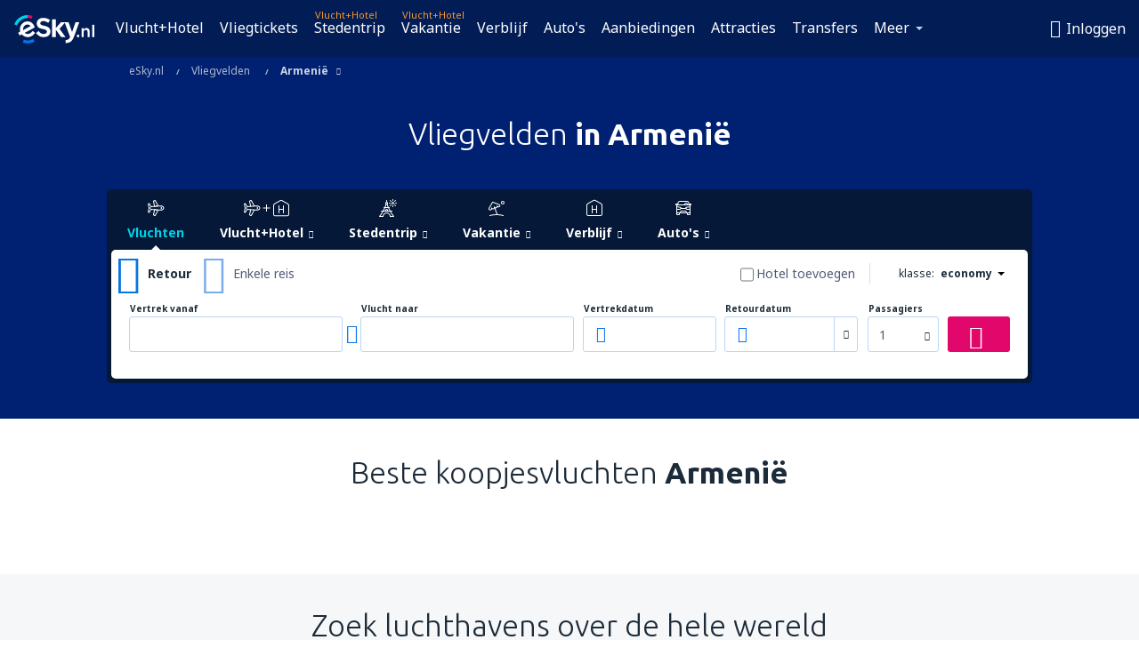

--- FILE ---
content_type: text/html; charset=UTF-8
request_url: https://www.esky.nl/vliegvelden/co/am/armenie
body_size: 26988
content:

<!DOCTYPE html>
<!--[if IE]><![endif]-->
<!--[if IE 9 ]><html lang="nl" class="ie9"><![endif]-->
<!--[if (gt IE 9)|!(IE)]><!-->
	<html
	lang="nl"> <!--<![endif]-->
	<head>
				<link href="https://fonts.googleapis.com/css?family=Ubuntu:300,700|Noto+Sans:400,700|Source+Code+Pro:400,700&amp;subset=latin,cyrillic-ext,latin-ext&amp;display=swap" rel="preload" as="style">

					<meta charset="utf-8">

			<meta http-equiv="X-UA-Compatible" content="IE=Edge,chrome=1"/>
			<meta name="viewport" content="width=device-width, initial-scale=1.0, maximum-scale=1, user-scalable=no"/>
							    <title>Luchthavens in Armenië - eSky.nl</title>
<meta name="description" content="Vluchtduur Armenië - Alle informatie over luchthavens {{in Country}}: vluchttijden (vertrek en aankomst), kaarten, parkeerplaatsen, routebeschrijving - Vliegveld {{in Country}}.">
<meta name="keywords" content="luchthavens in Armenië, lijst met vliegveld in Armenië, kaart van luchthavens in Armenië, index van vliegveld in Armenië, luchthavens Armenië, index van vliegveld Armenië, kaart van luchthavens Armenië">

    <meta name="robots" content="all" />

    <link rel="canonical" href="https://www.esky.nl/vliegvelden/co/am/armenie" />
<meta property="og:locale" content="nl_NL" />
<meta property="og:site_name" content="eSky.nl - Vliegtickets, Stedentrip, Vakantie" />

    <meta property="og:title" content="Luchthavens in Armenië - eSky.nl" />

<meta property="og:type" content="website" />
    <meta property="og:image" content="https://static1.eskypartners.com/logos/partners/nl_NL/logo_square.jpg" />
    <meta property="og:url" content="https://www.esky.nl/vliegvelden/co/am/armenie" />

    <meta property="og:description" content="Vluchtduur Armenië - Alle informatie over luchthavens {{in Country}}: vluchttijden (vertrek en aankomst), kaarten, parkeerplaatsen, routebeschrijving - Vliegveld {{in Country}}." />



						 <link rel="alternate" hreflang="bg" href="https://www.esky.bg/letishta/co/am/armeniya" />
								 <link rel="alternate" hreflang="bg-BG" href="https://www.esky.bg/letishta/co/am/armeniya" />
								 <link rel="alternate" hreflang="bs" href="https://www.esky.ba/aerodromi/co/am/armenija" />
								 <link rel="alternate" hreflang="bs-BA" href="https://www.esky.ba/aerodromi/co/am/armenija" />
								 <link rel="alternate" hreflang="cs" href="https://www.esky.cz/letiste/co/am/armenie" />
								 <link rel="alternate" hreflang="cs-CZ" href="https://www.esky.cz/letiste/co/am/armenie" />
								 <link rel="alternate" hreflang="da" href="https://www.eskytravel.dk/lufthavne/co/am/armenien" />
								 <link rel="alternate" hreflang="da-DK" href="https://www.eskytravel.dk/lufthavne/co/am/armenien" />
								 <link rel="alternate" hreflang="de" href="https://www.eskytravel.de/flughafen/co/am/armenien" />
								 <link rel="alternate" hreflang="de-AT" href="https://www.esky.at/flughafen/co/am/armenien" />
								 <link rel="alternate" hreflang="de-CH" href="https://www.eskytravel.ch/flughafen/co/am/armenien" />
								 <link rel="alternate" hreflang="de-DE" href="https://www.eskytravel.de/flughafen/co/am/armenien" />
								 <link rel="alternate" hreflang="el" href="https://www.esky.gr/aerodromia/co/am/armenia" />
								 <link rel="alternate" hreflang="el-GR" href="https://www.esky.gr/aerodromia/co/am/armenia" />
								 <link rel="alternate" hreflang="en" href="https://www.esky.com/airports/co/am/armenia" />
								 <link rel="alternate" hreflang="en-142" href="https://www.esky.eu/airports/co/am/armenia" />
								 <link rel="alternate" hreflang="en-150" href="https://www.esky.eu/airports/co/am/armenia" />
								 <link rel="alternate" hreflang="en-EG" href="https://www.esky.com.eg/airports/co/am/armenia" />
								 <link rel="alternate" hreflang="en-GB" href="https://www.esky.co.uk/airports/co/am/armenia" />
								 <link rel="alternate" hreflang="en-HK" href="https://www.esky.com.hk/airports/co/am/armenia" />
								 <link rel="alternate" hreflang="en-IE" href="https://www.esky.ie/airports/co/am/armenia" />
								 <link rel="alternate" hreflang="en-KE" href="https://www.esky.co.ke/airports/co/am/armenia" />
								 <link rel="alternate" hreflang="en-MY" href="https://www.esky.com.my/airports/co/am/armenia" />
								 <link rel="alternate" hreflang="en-NG" href="https://www.esky.com.ng/airports/co/am/armenia" />
								 <link rel="alternate" hreflang="en-NZ" href="https://www.eskytravel.co.nz/airports/co/am/armenia" />
								 <link rel="alternate" hreflang="en-SG" href="https://www.esky.com.sg/airports/co/am/armenia" />
								 <link rel="alternate" hreflang="en-US" href="https://www.esky.com/airports/co/am/armenia" />
								 <link rel="alternate" hreflang="en-ZA" href="https://www.eskytravel.co.za/airports/co/am/armenia" />
								 <link rel="alternate" hreflang="es" href="https://www.edestinos.com/aeropuertos/co/am/armenia" />
								 <link rel="alternate" hreflang="es-BO" href="https://www.edestinos.com.bo/aeropuertos/co/am/armenia" />
								 <link rel="alternate" hreflang="es-CL" href="https://www.edestinos.cl/aeropuertos/co/am/armenia" />
								 <link rel="alternate" hreflang="es-CO" href="https://www.edestinos.com.co/aeropuertos/co/am/armenia" />
								 <link rel="alternate" hreflang="es-CR" href="https://www.edestinos.cr/aeropuertos/co/am/armenia" />
								 <link rel="alternate" hreflang="es-DO" href="https://www.edestinos.com.do/aeropuertos/co/am/armenia" />
								 <link rel="alternate" hreflang="es-ES" href="https://www.esky.es/aeropuertos/co/am/armenia" />
								 <link rel="alternate" hreflang="es-GT" href="https://www.edestinos.com.gt/aeropuertos/co/am/armenia" />
								 <link rel="alternate" hreflang="es-HN" href="https://www.edestinos.com.hn/aeropuertos/co/am/armenia" />
								 <link rel="alternate" hreflang="es-MX" href="https://www.edestinos.com.mx/aeropuertos/co/am/armenia" />
								 <link rel="alternate" hreflang="es-NI" href="https://www.edestinos.com.ni/aeropuertos/co/am/armenia" />
								 <link rel="alternate" hreflang="es-PA" href="https://www.edestinos.com.pa/aeropuertos/co/am/armenia" />
								 <link rel="alternate" hreflang="es-PE" href="https://www.edestinos.com.pe/aeropuertos/co/am/armenia" />
								 <link rel="alternate" hreflang="es-PR" href="https://www.edestinos.com.pr/aeropuertos/co/am/armenia" />
								 <link rel="alternate" hreflang="es-PY" href="https://www.edestinos.com.py/aeropuertos/co/am/armenia" />
								 <link rel="alternate" hreflang="es-SV" href="https://www.edestinos.com.sv/aeropuertos/co/am/armenia" />
								 <link rel="alternate" hreflang="fi" href="https://www.esky.fi/lentoasemat/co/am/armenia" />
								 <link rel="alternate" hreflang="fi-FI" href="https://www.esky.fi/lentoasemat/co/am/armenia" />
								 <link rel="alternate" hreflang="fr" href="https://www.esky.fr/aeroports/co/am/armenie" />
								 <link rel="alternate" hreflang="fr-FR" href="https://www.esky.fr/aeroports/co/am/armenie" />
								 <link rel="alternate" hreflang="fr-MA" href="https://www.esky.co.ma/aeroports/co/am/armenie" />
								 <link rel="alternate" hreflang="hr" href="https://www.esky.hr/aerodromi/co/am/armenija" />
								 <link rel="alternate" hreflang="hr-HR" href="https://www.esky.hr/aerodromi/co/am/armenija" />
								 <link rel="alternate" hreflang="hu" href="https://www.esky.hu/repuloterek/co/am/ormenyorszag" />
								 <link rel="alternate" hreflang="hu-HU" href="https://www.esky.hu/repuloterek/co/am/ormenyorszag" />
								 <link rel="alternate" hreflang="it" href="https://www.eskytravel.it/aeroporti/co/am/armenia" />
								 <link rel="alternate" hreflang="it-IT" href="https://www.eskytravel.it/aeroporti/co/am/armenia" />
								 <link rel="alternate" hreflang="nb" href="https://www.eskytravel.no/flyplasser/co/am/armenia" />
								 <link rel="alternate" hreflang="nb-NO" href="https://www.eskytravel.no/flyplasser/co/am/armenia" />
								 <link rel="alternate" hreflang="nl" href="https://www.esky.nl/vliegvelden/co/am/armenie" />
								 <link rel="alternate" hreflang="nl-BE" href="https://www.eskytravel.be/vliegvelden/co/am/armenie" />
								 <link rel="alternate" hreflang="nl-NL" href="https://www.esky.nl/vliegvelden/co/am/armenie" />
								 <link rel="alternate" hreflang="pl" href="https://www.esky.pl/lotniska/co/am/armenia" />
								 <link rel="alternate" hreflang="pl-PL" href="https://www.esky.pl/lotniska/co/am/armenia" />
								 <link rel="alternate" hreflang="pt" href="https://www.esky.pt/aeroportos/co/am/armenia" />
								 <link rel="alternate" hreflang="pt-PT" href="https://www.esky.pt/aeroportos/co/am/armenia" />
								 <link rel="alternate" hreflang="ro" href="https://www.esky.ro/aeroporturi/co/am/armenia" />
								 <link rel="alternate" hreflang="ro-MD" href="https://www.esky.md/aeroporturi/co/am/armenia" />
								 <link rel="alternate" hreflang="ro-RO" href="https://www.esky.ro/aeroporturi/co/am/armenia" />
								 <link rel="alternate" hreflang="sk" href="https://www.esky.sk/letiska/co/am/armensko" />
								 <link rel="alternate" hreflang="sk-SK" href="https://www.esky.sk/letiska/co/am/armensko" />
								 <link rel="alternate" hreflang="sr" href="https://www.esky.rs/aerodromi/co/am/jermenija" />
								 <link rel="alternate" hreflang="sr-RS" href="https://www.esky.rs/aerodromi/co/am/jermenija" />
								 <link rel="alternate" hreflang="sv" href="https://www.esky.se/flygplatser/co/am/armenien" />
								 <link rel="alternate" hreflang="sv-SE" href="https://www.esky.se/flygplatser/co/am/armenien" />
								 <link rel="alternate" hreflang="tr" href="https://www.esky.com.tr/havaalanlari/co/am/ermenistan" />
								 <link rel="alternate" hreflang="tr-TR" href="https://www.esky.com.tr/havaalanlari/co/am/ermenistan" />
								 <link rel="alternate" hreflang="x-default" href="https://www.esky.com/airports/co/am/armenia" />
			


			
			<script>
LUX=(function(){var a=("undefined"!==typeof(LUX)&&"undefined"!==typeof(LUX.gaMarks)?LUX.gaMarks:[]);var d=("undefined"!==typeof(LUX)&&"undefined"!==typeof(LUX.gaMeasures)?LUX.gaMeasures:[]);var j="LUX_start";var k=window.performance;var l=("undefined"!==typeof(LUX)&&LUX.ns?LUX.ns:(Date.now?Date.now():+(new Date())));if(k&&k.timing&&k.timing.navigationStart){l=k.timing.navigationStart}function f(){if(k&&k.now){return k.now()}var o=Date.now?Date.now():+(new Date());return o-l}function b(n){if(k){if(k.mark){return k.mark(n)}else{if(k.webkitMark){return k.webkitMark(n)}}}a.push({name:n,entryType:"mark",startTime:f(),duration:0});return}function m(p,t,n){if("undefined"===typeof(t)&&h(j)){t=j}if(k){if(k.measure){if(t){if(n){return k.measure(p,t,n)}else{return k.measure(p,t)}}else{return k.measure(p)}}else{if(k.webkitMeasure){return k.webkitMeasure(p,t,n)}}}var r=0,o=f();if(t){var s=h(t);if(s){r=s.startTime}else{if(k&&k.timing&&k.timing[t]){r=k.timing[t]-k.timing.navigationStart}else{return}}}if(n){var q=h(n);if(q){o=q.startTime}else{if(k&&k.timing&&k.timing[n]){o=k.timing[n]-k.timing.navigationStart}else{return}}}d.push({name:p,entryType:"measure",startTime:r,duration:(o-r)});return}function h(n){return c(n,g())}function c(p,o){for(i=o.length-1;i>=0;i--){var n=o[i];if(p===n.name){return n}}return undefined}function g(){if(k){if(k.getEntriesByType){return k.getEntriesByType("mark")}else{if(k.webkitGetEntriesByType){return k.webkitGetEntriesByType("mark")}}}return a}return{mark:b,measure:m,gaMarks:a,gaMeasures:d}})();LUX.ns=(Date.now?Date.now():+(new Date()));LUX.ac=[];LUX.cmd=function(a){LUX.ac.push(a)};LUX.init=function(){LUX.cmd(["init"])};LUX.send=function(){LUX.cmd(["send"])};LUX.addData=function(a,b){LUX.cmd(["addData",a,b])};LUX_ae=[];window.addEventListener("error",function(a){LUX_ae.push(a)});LUX_al=[];if("function"===typeof(PerformanceObserver)&&"function"===typeof(PerformanceLongTaskTiming)){var LongTaskObserver=new PerformanceObserver(function(c){var b=c.getEntries();for(var a=0;a<b.length;a++){var d=b[a];LUX_al.push(d)}});try{LongTaskObserver.observe({type:["longtask"]})}catch(e){}};
LUX.label="dbr_landing_pages_airport_country";
LUX.samplerate = (function (p, s) { try { return Math.max.apply(null, String(s).split(';').map(function (v, i) { return i === 0 ? ['*', v] : v.split(':'); }).map(function (a) { return [new RegExp('^' + a[0].replace(/\*/g, '.*').replace(/\+/g, '\\$&'), 'i'), parseInt(a[1], 10) ]; }).filter(function (a) { return a[0].test(p); }).map(function (a) { return a[1]; })) || void 0 } catch(e) { return; }; })(location.pathname, "20");
</script>
<script src="https://cdn.speedcurve.com/js/lux.js?id=4134562730" defer crossorigin="anonymous"></script>
			<script>
(function (w, d, s, l, i, g) {
	w[l] = w[l] || [];
	w[l].push({ 'gtm.start': new Date().getTime(), event: 'gtm.js' });
	var f = d.getElementsByTagName(s)[0],
		j = d.createElement(s),
		dl = l != 'dataLayer' ? '&l=' + l : '';
	j.async = true;
	(j.id = g), (j.src = 'https://etm.esky.nl/gtm.js?id=' + i + dl);
	f.parentNode.insertBefore(j, f);
})(window, document, 'script', 'dataLayer', 'GTM-NH83QL6', 'esky.gtm.global');
</script>
<script>
(function (w, d, s, p) {
	w._edls = w._edls || [];
	w._edls.push(['set', 'esky.page.label', 'airports.country']);
	var f = d.getElementsByTagName(s)[0],
		j = d.createElement(s);
	j.async = true;
	j.id = 'esky-dls';
	j.dataset.prefix = p;
	j.dataset.schema = 'messages';
	j.src = p + '/dls.js';
	f.parentNode.insertBefore(j, f);
})(window, document, 'script', 'https://www.esky.com/data-layer');
</script>

			
	<script>
		dataLayer = [];

					dataLayer.push({"Page":{"Category":"Airports","Type":"Content"}});
		
		function setFirstTimeVisit(cookieName) {
			function formatDate(param) {
				return ('0' + param).slice(-2);
			}

			function getPresentDate() {
				var today = new Date();
				var date = today.getFullYear() +
					formatDate(today.getMonth() + 1) +
					formatDate(today.getDate()) +
					formatDate(today.getHours()) +
					formatDate(today.getMinutes());

				return date;
			}

			function setCookie() {
				document.cookie = cookieName + '=' + getPresentDate() + ';path=/;expires=' + new Date(+new Date() + 24 * 60 * 60 * 1000 * 365);
			}

			function getCookieValues() {
				return document.cookie.match(RegExp('(?:^|;\\s*)' + cookieName + '=([^;]*)'));
			}

			function isCookieSet() {
				var match = getCookieValues();
				return (match != null && match.length > 0);
			}

			if (!isCookieSet()) {
				setCookie();
			}

			dataLayer.push({
				'UserFirstVisitDate': getCookieValues()[1]
			})
		}

		setFirstTimeVisit('firstTimeVisit');
	</script>




			<script>
	var _eac = _eac || {};

	_eac.start = new Date();
	_eac.url = '/patalyst/v1.1';
	_eac.disabledActions = '[]';
	_eac.enabled = true;
	_eac.dimensions = [];
						_eac.dimensions.push([ 'TestAB', 'site not tested', 'String' ]);
								_eac.dimensions.push([ 'Partner', 'ESKYNL', 'String' ]);
			
	function extendObj (objA, objB) {
		for (var i in objB) {
			if (objB.hasOwnProperty(i)) {
				objA[i] = objB[i];
			}
		}
	}

	var ibeConfig = {};
	var dbrRoutes = {};
	var i18n = {};
	//JS logger
	var logger = {
		adapters: [
						{
				name: 'http',
				level: ['ERROR']
			}
		],
		url: '/_fe/log'
	};

		var routesAsync = "/res/gh-b110/common/js-routing/prod_nl_nl.js";
	
	function i18nExtend(_i18n) {
		extendObj(i18n, _i18n)
	}
</script>

<link rel="shortcut icon" href="https://static1.eskypartners.com/favicons/esky.ico"/>
	<meta name="theme-color" content="#031639">
<link href="https://www.esky.nl/res/gh-b110/eui/css/default/templates/default.css" type="text/css" rel="stylesheet" />
	<link href="https://www.esky.nl/res/gh-b110/eui/css/default/pages/landing-pages/airports/airports.css" type="text/css" rel="stylesheet" />

<!--[if IE 9]>
<script src="/res/gh-b110/eui/js/vendor/es6-shim.min.js"></script>
<![endif]-->
<!--[if lt IE 9]>
<script src="/res/gh-b110/eui/js/vendor/html5shiv.min.js"></script>
<script src="/res/gh-b110/eui/js/vendor/es5-shim.min.js"></script>
<![endif]-->
<!--[if lt IE 8]>
<script src="/res/gh-b110/eui/js/vendor/json3.min.js"></script>
<![endif]-->

<script>
	if (!Object.assign || !window.Promise) {
		var shim = document.createElement('script');
		shim.setAttribute('src', '/res/gh-b110/eui/js/vendor/es6-shim.min.js');
		document.getElementsByTagName('head')[0].appendChild(shim);
	}
</script>

		
	    					
		
		
		<link href="https://fonts.googleapis.com/css?family=Ubuntu:300,700|Noto+Sans:400,700|Source+Code+Pro:400,700&amp;subset=latin,cyrillic-ext,latin-ext&amp;display=swap" rel="stylesheet" type="text/css">
																				<link href="https://www.esky.nl/res/gh-b110/eui/js/0.js" as="script" rel="preload">
											<link href="https://www.esky.nl/res/gh-b110/eui/js/2.js" as="script" rel="preload">
											<link href="https://www.esky.nl/res/gh-b110/eui/js/1.js" as="script" rel="preload">
											<link href="https://www.esky.nl/res/gh-b110/eui/js/3.js" as="script" rel="preload">
											<link href="https://www.esky.nl/res/gh-b110/eui/js/4.js" as="script" rel="preload">
											<link href="https://www.esky.nl/res/gh-b110/eui/js/5.js" as="script" rel="preload">
											<link href="https://www.esky.nl/res/gh-b110/eui/js/6.js" as="script" rel="preload">
											<link href="https://www.esky.nl/res/gh-b110/eui/js/7.js" as="script" rel="preload">
											<link href="https://www.esky.nl/res/gh-b110/eui/js/common.js" as="script" rel="preload">
											<link href="https://www.esky.nl/res/gh-b110/eui/js/router.js" as="script" rel="preload">
											<link href="https://www.esky.nl/res/gh-b110/eui/js/partners-locale/nl_nl.js" as="script" rel="preload">
											<link href="https://www.esky.nl/res/gh-b110/eui/js/12.js" as="script" rel="preload">
											<link href="https://www.esky.nl/res/gh-b110/eui/js/8.js" as="script" rel="preload">
											<link href="https://www.esky.nl/res/gh-b110/eui/js/9.js" as="script" rel="preload">
											<link href="https://www.esky.nl/res/gh-b110/eui/js/10.js" as="script" rel="preload">
											<link href="https://www.esky.nl/res/gh-b110/eui/js/11.js" as="script" rel="preload">
											<link href="https://www.esky.nl/res/gh-b110/eui/js/15.js" as="script" rel="preload">
											<link href="https://www.esky.nl/res/gh-b110/eui/js/16.js" as="script" rel="preload">
											<link href="https://www.esky.nl/res/gh-b110/eui/js/23.js" as="script" rel="preload">
											<link href="https://www.esky.nl/res/gh-b110/eui/js/landing-pages/airports.js" as="script" rel="preload">
														
								<script src="https://www.esky.nl/res/gh-b110/eui/js/affiliates/cj.js" defer></script>
				</head>

	<body
		id="default_container"
		data-go-test-id=""
		data-go-test-version=""
		data-route="dbr_landing_pages_airport_country_www.esky.nl"
		 data-action="country" class="action-country country" 		 	>
										<!-- Google Tag Manager -->
	<noscript>
		<iframe src="//www.googletagmanager.com/ns.html?id=GTM-MGQLT6R" height="0" width="0" style="display:none;visibility:hidden"></iframe>
	</noscript>

	<script>
		(function(w,d,s,l,i){w[l]=w[l]||[];w[l].push({'gtm.start':
				new Date().getTime(),event:'gtm.js'});var f=d.getElementsByTagName(s)[0],
				j=d.createElement(s),dl=l!='dataLayer'?'&l='+l:'';j.async=true;j.src=
				'//www.googletagmanager.com/gtm.js?id='+i+dl;f.parentNode.insertBefore(j,f);
		})(window,document,'script','dataLayer','GTM-MGQLT6R');
	</script>

	<script type="text/javascript">
		window[window.addEventListener ? 'addEventListener' : 'attachEvent']('load', function () {
			dataLayer.push({
				'event': 'LoadingDone'
			});
		}, false);
	</script>
					
						
		
							
		
							
							
								
															
										
		
				
					
	<noscript class="no-js">
						
		
		
		
		
		
			<div class="msg-box  info">
		<i class="ico-msg icon-alert"></i>
		<div class="content">
							<h5 class="header">Je kunt sommige inhoud niet bekijken</h5>
										<p class="description">JavaScript (voor interactieve content etc.) is geblokkeerd in je browser. Als je dit niet activeert, werkt de site gebrekkig of helemaal niet.</p>
						
							<div class="description">			<div class="btn-list">
				<strong>JavaScript activeren:</strong>
				<ul>
											<li>
							<a href="https://support.google.com/chrome/answer/114662?hl=en" class="btn small function" rel="nofollow" target="_blank">Chrome</a>
						</li>
											<li>
							<a href="https://support.mozilla.org/en-US/kb/javascript-settings-for-interactive-web-pages" class="btn small function" rel="nofollow" target="_blank">Firefox</a>
						</li>
											<li>
							<a href="https://support.microsoft.com/en-gb/gp/howtoscript" class="btn small function" rel="nofollow" target="_blank">Internet Explorer</a>
						</li>
											<li>
							<a href="https://support.apple.com/en-us/HT201265" class="btn small function" rel="nofollow" target="_blank">Safari</a>
						</li>
											<li>
							<a href="http://www.opera.com/docs/browserjs/" class="btn small function" rel="nofollow" target="_blank">Opera</a>
						</li>
									</ul>
			</div>
		</div>
			
			
			
			
			
					</div>
	</div>

	
	</noscript>

		
									
				
		<header id="header-top" class="transparent">
			<div class="header-wrapper">
				<div class="logo-section">
											<a class="logo" href="https://www.esky.nl/" target="_top" >
							<span class="back-to-mainpage"><< homepage</span>
														<img class="logo-img" src="https://static1.eskypartners.com/logos/eskynldbr30-white.svg"  alt="Luchthavens in Armenië - eSky.nl - Vliegtickets, Stedentrip, Vakantie"
					 data-static-img-url="https://static1.eskypartners.com/logos/eskynldbr30-white.png"/>
					
						</a>
									</div>
									
		
		<nav class="main-nav">
			<ul class="site-menu menu mobile-menu">
																													<li class="tree-item main-tabs">

																									<a href="/vlucht+hotel/" title="Vlucht+Hotel" class="menu-link link-1 tx-link">Vlucht+Hotel</a>
															</li>
																				<li class="tree-item main-tabs">

																									<a href="/vliegtickets" title="Vliegtickets" class="menu-link link-2 tx-link">Vliegtickets</a>
															</li>
																				<li class="tree-item main-tabs with-badge">

																	<span class="item-badge">Vlucht+Hotel</span>
																									<a href="/vlucht+hotel/1-stedentrip" title="Stedentrip" class="menu-link link-3 tx-link">Stedentrip</a>
															</li>
																				<li class="tree-item main-tabs with-badge">

																	<span class="item-badge">Vlucht+Hotel</span>
																									<a href="/vlucht+hotel/2-vakantie" title="Vakantie" class="menu-link link-4 tx-link">Vakantie</a>
															</li>
																				<li class="tree-item main-tabs">

																									<a href="/verblijf/" title="Verblijf" class="menu-link link-5 tx-link">Verblijf</a>
															</li>
																				<li class="tree-item main-tabs">

																									<a href="https://www.booking.com/cars/index.html?aid=2433842&amp;adplat=cross_product_bar&amp;label=label=pagehome-link-2433842-click_CARheadertab&amp;prefcurrency=EUR&amp;selected_currency=EUR&amp;lang=nl" rel="nofollow" target="_blank" rel="noreferrer noopener" title="Cars" class="menu-link link-6 tx-link">Auto&#039;s</a>
															</li>
																				<li class="tree-item main-tabs">

																									<a href="/deals" title="Aanbiedingen" class="menu-link link-7 tx-link">Aanbiedingen</a>
															</li>
																				<li class="tree-item main-tabs">

																									<a href="https://www.getyourguide.nl/?partner_id=6PH6GQ5&amp;cmp=NL" rel="nofollow" title="Attracties" target="_blank" class="menu-link link-8 tx-link">Attracties</a>
															</li>
																				<li class="tree-item main-tabs">

																									<a href="https://esky-nl.mozio.com/?campaign=website" rel="nofollow" target="_blank" rel="noreferrer noopener" title="Transfers" class="menu-link link-9 tx-link">Transfers</a>
															</li>
																																																							<li class="tree-item menu-more">

																									<a href="https://go.esky.nl/verzekering" title="Verzekering" class="menu-link link-1 tx-link">Verzekering</a>
															</li>
																				<li class="tree-item menu-more with-badge">

																	<span class="item-badge">Nieuw</span>
																									<a href="https://eskybymozio.travelcar.com/nl-NL/?utm_source=partner&amp;utm_medium=eskybymobio&amp;utm_campaign=park-nl&amp;utm_content=website-home" rel="nofollow" target="_blank" title="Parkeren" class="menu-link link-2 tx-link">Parkeren</a>
															</li>
																				<li class="tree-item menu-more">

																									<a href="https://boataround.com/nl?ref_afi=esky-nl" rel="nofollow" title="Jachten" class="menu-link link-3 tx-link">Jachten</a>
															</li>
																				<li class="tree-item menu-more">

																									<a href="https://www.ferryscanner.com/nl/ferry?ref=esky" rel="nofollow" target="_blank" title="Veerboten" class="menu-link link-4 tx-link">Veerboten</a>
															</li>
																				<li class="tree-item menu-more">

																									<a href="https://go.esky.nl/visa" title="Visa" class="menu-link link-5 tx-link">Visa</a>
															</li>
																				<li class="tree-item menu-more">

																									<a href="https://app.esky.nl/?utm_source=esky.nl&amp;utm_medium=menu" target="_blank" title="Mobiele app" class="menu-link link-6 tx-link">Mobiele app</a>
															</li>
																				<li class="tree-item menu-more">

																									<a href="/luchtvaartmaatschappijen" title="Luchtvaartmaatschappijen" class="menu-link link-7 tx-link">Luchtvaartmaatschappijen</a>
															</li>
																				<li class="tree-item menu-more">

																									<a href="/vliegvelden" title="Vliegvelden" class="menu-link link-8 tx-link">Vliegvelden</a>
															</li>
																				<li class="tree-item menu-more">

																									<a href="/reviews" title="Beoordelingen" class="menu-link link-9 tx-link">Beoordelingen</a>
															</li>
																				<li class="tree-item menu-more">

																									<a href="/reistips" title="Reisgids" class="menu-link link-10 tx-link">Reisgids</a>
															</li>
																				<li class="tree-item menu-more">

																									<a href="/radar" title="Vluchtenradar" class="menu-link link-11 tx-link">Vluchtenradar</a>
															</li>
																				<li class="tree-item menu-more">

																									<a href="/over-ons/contact" rel="nofollow" title="Ondersteuning en contact" class="menu-link link-12 tx-link">Ondersteuning en contact</a>
															</li>
																				<li class="tree-item menu-more">

																									<a href="/userzone/login" rel="nofollow" title="Beheer van boekingen" class="menu-link link-13 tx-link">Beheer van boekingen</a>
															</li>
															
									<li class="main-tabs more-tab tree-item main-menu-dropdown hide-medium">
						<a href="javascript:void(null)" class="menu-link more"
						   data-content-id="main-menu-more-box">Meer</a>
						<ul id="main-menu-more-box" class="dropdown-content"
						    data-dropdown-content-id="main-menu-more-box">
																																																	<li>
											<a href="https://go.esky.nl/verzekering" title="Verzekering">Verzekering</a>
										</li>
																			<li>
											<a href="https://eskybymozio.travelcar.com/nl-NL/?utm_source=partner&amp;utm_medium=eskybymobio&amp;utm_campaign=park-nl&amp;utm_content=website-home" rel="nofollow" target="_blank" title="Parkeren">Parkeren</a>
										</li>
																			<li>
											<a href="https://boataround.com/nl?ref_afi=esky-nl" rel="nofollow" title="Jachten">Jachten</a>
										</li>
																			<li>
											<a href="https://www.ferryscanner.com/nl/ferry?ref=esky" rel="nofollow" target="_blank" title="Veerboten">Veerboten</a>
										</li>
																			<li>
											<a href="https://go.esky.nl/visa" title="Visa">Visa</a>
										</li>
																			<li>
											<a href="https://app.esky.nl/?utm_source=esky.nl&amp;utm_medium=menu" target="_blank" title="Mobiele app">Mobiele app</a>
										</li>
																			<li>
											<a href="/luchtvaartmaatschappijen" title="Luchtvaartmaatschappijen">Luchtvaartmaatschappijen</a>
										</li>
																			<li>
											<a href="/vliegvelden" title="Vliegvelden">Vliegvelden</a>
										</li>
																			<li>
											<a href="/reviews" title="Beoordelingen">Beoordelingen</a>
										</li>
																			<li>
											<a href="/reistips" title="Reisgids">Reisgids</a>
										</li>
																			<li>
											<a href="/radar" title="Vluchtenradar">Vluchtenradar</a>
										</li>
																			<li>
											<a href="/over-ons/contact" rel="nofollow" title="Ondersteuning en contact">Ondersteuning en contact</a>
										</li>
																			<li>
											<a href="/userzone/login" rel="nofollow" title="Beheer van boekingen">Beheer van boekingen</a>
										</li>
																														</ul>
					</li>
							</ul>
		</nav>
	
				
				<div class="header-side-options">
					
											<div class="user-zone-header">
														
	

<div class="hidden">
	<div id="uz-login-box" class="uz-login-box">
		<img class="illustration" src="https://www.esky.nl/_fe/img/illustration-default-user_zone.svg?s=80x80">

		<h4 class="title">Welkom op Uw account!</h4>

		<p class="description">Log in en beheer uw boekingen.</p>

		<ul class="uz-menu-wrapper">
							<li class="menu-item user-zone-google">
					<img class="menu-item-img" src="https://www.esky.nl/_fe/img/icon_google_multicolor.svg?s=20x20">
					<span class="menu-item-text">Log in met Google</span>
				</li>
				<li class="menu-item user-zone-facebook">
					<img class="menu-item-img" src="https://www.esky.nl/_fe/img/icon_facebook_multicolor.svg?s=20x20">
					<span class="menu-item-text">Log in met Facebook</span>
				</li>
						<li class="menu-item user-zone-email">
				<img class="menu-item-img" src="https://www.esky.nl/_fe/img/icon_mail.svg?s=20x20">
				<span class="menu-item-text">Log in met e-mail</span>
			</li>
		</ul>
	</div>
</div>
	
	
				
										</div>
					
												<div id="hamburger-wrapper" class="hamburger-wrapper">
		<div class="hamburger-inner-wrapper">
			<div class="hamburger">
				<span class="line line1"></span>
				<span class="line line2"></span>
				<span class="line line3"></span>
			</div>
			<span class="hamburger-title">Menu<i class="icon icon-eui_arrow_down hide-small"></i></span>
			<span class="hamburger-close"><i class="icon icon-eui_close"></i></span>
		</div>
	</div>
									</div>

							</div>
		</header>
	
<script type="text/javascript">
	i18nExtend({
    "message-dialog": {
        "Your_account_has_been_connected_with_facebook": "Je profiel is gekoppeld met Facebook",
        "You_can_now_sign_in_via_facebook_or_normal_account": "Je kunt nu inloggen op je Facebookprofiel {$1} en ook met uw e-mailadres en wachtwoord.",
        "Your_account_has_been_disconnected_from_facebook": "Je profiel is afgekoppeld van <br \/> Facebookprofiel",
        "You_can_now_sign_in_only_with_email_and_password": "Nu kun je inloggen op je account met alleen je <br \/> e-mailadres en wachtwoord.",
        "Account_with_email_from_current_facebook_profile_already_exists": "Het huidige ingelogde Facebookprofiel is gekoppeld aan het bestaande profiel",
        "Sign_in_to_other_facebook_profile_to_connect_it_with_this_account": "Log in op het andere Facebookprofiel om het te verbinden met dit account.",
        "You_have_already_account_connected_to_other_facebook_profile": "Je hebt al een profiel dat gekoppeld is aan een ander Facebookprofiel",
        "Sign_in_to_other_facebook_profile_or_via_email": "Log in met een ander Facebookprofiel of met e-mail en wachtwoord.",
        "Changes_have_been_saved": "De details zijn opgeslagen",
        "We_have_sent_you_reset_password_link": "Wij hebben je een link gestuurd om je wachtwoord te herstellen",
        "Check_your_email_to_reset_password": "Controleer uw e-mail en volg de instructies uit het bericht op.",
        "We_have_sent_you_activation_link": "Er is een activeringslink verstuurd naar uw e-mailadres.",
        "Check_your_email_and_follow_instructions_to_activate_account": "Controleer je inbox en volg de instructies op om je account te activeren.",
        "Welcome_in_our_site": "Welkom bij eSky.pl",
        "We_wish_you_very_best_journeys": "We wensen je vele aangename reizen!",
        "Traveler_added": "De reiziger is toegevoegd",
        "Traveler_saved": "De reiziger is opgeslagen",
        "Traveler_removed": "De reiziger is verwijderd",
        "Callcenter_callback_success_title": "Het telefoongesprek is besteld",
        "Callcenter_callback_success_text": "Onze medewerker neemt spoedig contact met je op",
        "Travel_group_message_success_title": "Je aanvraag is verzonden",
        "Travel_group_message_error_title": "Je aanvraag is niet verzonden",
        "Travel_group_message_success_description": "Onze consultant zal gauw contact met je opnemen om de reis te regelen.",
        "Travel_group_message_error_description": "Probeer opnieuw een bericht te sturen",
        "No_deals_for_specified_date": "Helaas, deze vlucht is niet langer beschikbaar",
        "No_deals_for_date_more_info": "Dit is een populaire route. Kies een vlucht op een andere datum",
        "Provide_your_data": "Voer je gegevens in",
        "To_shorten_reservation_time": "om de reserveringsduur in de toekomst te verkorten.",
        "Contact_form_success_header": "Bericht verzenden geslaagd!",
        "Contact_form_success_description": "Bedankt dat je contact met ons hebt opgenomen. Wij zullen zo snel mogelijk reageren.",
        "Contact_form_error_header": "Excuses, je bericht is niet verstuurd.",
        "Contact_form_error_description": "Er is iets misgegaan. Probeer het zo meteen opnieuw.",
        "Resend_confirmation_success_header": "De bevestiging is opnieuw verstuurd",
        "Resend_confirmation_success_description": "Controleer uw e-mailadres. Controleer de spam-map als je geen bericht hebt ontvangen.",
        "Resend_confirmation_error_header": "De bevestiging is niet opnieuw verstuurd",
        "Resend_confirmation_error_description": "Excuses, wij kunnen de bevestiging niet opnieuw versturen. Probeer het later opnieuw.",
        "Resend_confirmation_info_406_header": "De bevestiging is niet verstuurd\n\n",
        "Resend_confirmation_info_406_description": "Wij verwerken je boeking en de status kan gauw veranderen. Wacht een paar minuten en probeer het opnieuw.\n\n",
        "Resend_confirmation_info_409_header": "Je bevestiging is verstuurd",
        "Resend_confirmation_info_409_description": "Controleer je spam-map als je geen e-mail van ons hebt ontvangen.\n\n",
        "Try_to_send_again": "Probeer het opnieuw te versturen",
        "Or": "of",
        "Price_operator_info": "De tarieven van je provider zijn van toepassing",
        "Hotel_search_not_found_info": "Sorry, geen resultaten voor je zoekopdracht",
        "Hotel_search_not_found_sub_info": "Controleer of je de juiste namen hebt ingetypt",
        "Hotel_search_error_info": "Sorry, geen resultaten voor je zoekopdracht",
        "Hotel_search_error_sub_info": "Probeer andere zoekcriteria",
        "Hotel_search_filters_not_found_head": "Geen resultaten gevonden voor deze zoekcriteria",
        "Hotel_search_filters_not_found_desc": "Wijzig je zoekcriteria of wis alle filters",
        "Hotel_search_filters_not_found_clear_all_filters": "Alle filters verwijderen"
    },
    "user-zone-header": {
        "Price_alerts": "Prijsalarmen",
        "Search_history": "Zoekgeschiedenis",
        "Travelers": "Reizigers",
        "Payer_data": "Gegevens betaler",
        "Settings": "Profielinstellingen",
        "Logout": "Uitloggen",
        "Sign_in": "Inloggen",
        "or": "of",
        "sign_up": "registreren",
        "My_account": "Mijn account",
        "My_bookings": "Mijn boekingen",
        "Co_travelers": "Medereizigers",
        "Payer_data_contact": "Gegevens betaler",
        "Account_settings": "Profielinstellingen",
        "Wallet": "{{parentSiteName}} Wallet"
    },
    "user-zone-login": {
        "Sign_in_facebook": "Inloggen met Facebook",
        "or": "of",
        "email": "E-mail",
        "password": "Wachtwoord",
        "remember_me": "Onthoud mij",
        "Sign_in": "Inloggen",
        "Dont_remember_password": "Wachtwoord vergeten?",
        "Enter_email": "Voer een e-mailadres in",
        "Enter_valid_email": "Voer een correct e-mailadres in",
        "Enter_password": "Voer een wachtwoord in",
        "Wrong_email_or_password": "Het e-mailadres of wachtwoord is foutief ingevoerd",
        "Dont_have_account": "Heb je nog geen profiel?",
        "Register": "Registreren"
    },
    "reset-password-dialog": {
        "Did_you_forget_password": "Wachtwoord vergeten?",
        "Type_your_email_which_you_login_to_account": "Voer het e-mailadres in dat je gebruikt om in te loggen op je profiel.",
        "Email": "E-mail",
        "I_want_set_new_password": "Ik wil een nieuw wachtwoord instellen",
        "Enter_email": "Voer uw e-mailadres in",
        "Enter_valid_email": "Voer een correct e-mailadres in",
        "Check_your_email_to_reset_password": "Controleer uw e-mail en volg de instructies uit het bericht op.",
        "We_have_sent_you_reset_password_link": "Wij hebben je een link gestuurd om je wachtwoord te herstellen",
        "User_with_this_email_does_not_exist": "Er is geen profiel geregistreerd voor dit e-mailadres.",
        "This_value_is_not_a_valid_email_address": "Fout e-mailadres",
        "Back_to_login": "Terug naar inloggen"
    },
    "facebook-connect-dialog": {
        "Connect_account_with_facebook": "Verbind je account met Facebook",
        "Connect_your_account_with_currently_logged_facebook_profile": "Verbind je eSky-account <b> {$1} <\/ b> met je ingelogde Facebookprofiel om:",
        "You_can_easy_and_safe_connect_your_account_with_facebook": "Je kunt je account met je Facebookprofiel verbinden op een snelle en veilige manier om:",
        "easly_find_friends_traveling_in_the_same_direction": "vind eenvoudig vrienden die naar dezelfde bestemming gaan",
        "It_looks_that_you_already_have_account": "Het lijkt erop dat je al een profiel bij ons hebt.",
        "share_promotions_and_reservations": "deel de aanbiedingen en reserveringen",
        "sign_in_with_one_click": "inloggen met \u00e9\u00e9n klik",
        "You_decide_what_will_be_published": "Alleen jij beslist wat er wanneer gepubliceerd moet worden"
    },
    "user-zone-registration": {
        "Sign_in_facebook": "Inloggen met Facebook",
        "or": "of",
        "email": "E-mail",
        "password": "Wachtwoord (minimaal 6 tekens)",
        "repeat_password": "Voer het wachtwoord opnieuw in",
        "Regulations_acceptance": "Ik ga akkoord met de<a href=\"{$1}\" class=\"show-regulations dialog-regulations-link\" data-dialog-title=\"Regulations\">Algemene voorwaarden<\/a>",
        "Register": "Registreren",
        "Enter_email": "Voer een e-mailadres in",
        "Enter_valid_email": "Voer een correct e-mailadres in",
        "Enter_password": "Voer een wachtwoord in",
        "Password_to_short": "Het wachtwoord moet ten minste 6 tekens bevatten",
        "Enter_password_again": "Voer het wachtwoord opnieuw in",
        "Passwords_are_different": "De wachtwoorden komen niet overeen",
        "Regulations_acceptance_needed": "Je dient akkoord te gaan met de Algemene voorwaarden",
        "This_email_is_already_used": "Dit e-mailadres wordt al gebruikt"
    },
    "regulations-dialog": {
        "Regulations": "Algemene voorwaarden van {$1}",
        "Print": "Printen",
        "Open_in_new_window": "Openen in een nieuw venster",
        "Policy_of_withdrawal": "Herroepingsbeleid",
        "Booking_conditions": "Boekingsvoorwaarden",
        "Policy_scope": "Verzekeringsbereik"
    }
});</script>

					
									
	<div class="hero with-breadcrumbs hero-under-menu "
		>

				<div class="hero-content">
								                        <div class="breadcrumbs interactive-breadcrumbs" >
            <ol itemscope itemtype="http://schema.org/BreadcrumbList">                        <li itemprop="itemListElement" itemscope itemtype="http://schema.org/ListItem" data-qa-segment="eSky.nl">
                            <a itemprop="item" href="/" class="tx-link">
                                <span itemprop="name">eSky.nl</span>
                            </a>
                            <meta itemprop="position" content="1">
                        </li><li itemprop="itemListElement" itemscope itemtype="http://schema.org/ListItem"
                                data-qa-segment="Vliegvelden" class="">
                                <a itemprop="item" href="/vliegvelden" class="tx-link">
                                    <span itemprop="name">Vliegvelden</span>
                                </a>
                                                                <meta itemprop="position" content="2">
                            </li>                            <li itemprop="itemListElement" itemscope itemtype="http://schema.org/ListItem" data-qa-segment="Armenië">
                                <span itemprop="name">Armenië</span>
                                                                    	<select class="search-select hidden not-custom">
					<option  value="/vliegvelden/co/af/afghanistan">Afghanistan</option>
					<option  value="/vliegvelden/co/ax/alandseilanden">Ålandseilanden </option>
					<option  value="/vliegvelden/co/al/albanie">Albanië</option>
					<option  value="/vliegvelden/co/dz/algerije">Algerije</option>
					<option  value="/vliegvelden/co/as/amerikaans-samoa">Amerikaans-Samoa</option>
					<option  value="/vliegvelden/co/ad/andorra">Andorra</option>
					<option  value="/vliegvelden/co/ao/angola">Angola</option>
					<option  value="/vliegvelden/co/ai/anguilla">Anguilla</option>
					<option  value="/vliegvelden/co/ag/antigua-en-barbuda">Antigua en Barbuda</option>
					<option  value="/vliegvelden/co/ar/argentinie">Argentinië</option>
					<option  selected value="/vliegvelden/co/am/armenie">Armenië</option>
					<option  value="/vliegvelden/co/aw/aruba">Aruba</option>
					<option  value="/vliegvelden/co/au/australie">Australië</option>
					<option  value="/vliegvelden/co/at/oostenrijk">Oostenrijk</option>
					<option  value="/vliegvelden/co/az/azerbeidzjan">Azerbeidzjan</option>
					<option  value="/vliegvelden/co/bs/bahamas">Bahama’s</option>
					<option  value="/vliegvelden/co/bh/bahrein">Bahrein</option>
					<option  value="/vliegvelden/co/bd/bangladesh">Bangladesh</option>
					<option  value="/vliegvelden/co/bb/barbados">Barbados</option>
					<option  value="/vliegvelden/co/by/wit-rusland">Wit-Rusland</option>
					<option  value="/vliegvelden/co/be/belgie">België</option>
					<option  value="/vliegvelden/co/bz/belize">Belize</option>
					<option  value="/vliegvelden/co/bj/benin">Benin</option>
					<option  value="/vliegvelden/co/bm/bermuda">Bermuda</option>
					<option  value="/vliegvelden/co/bt/bhutan">Bhutan</option>
					<option  value="/vliegvelden/co/bo/bolivia">Bolivia</option>
					<option  value="/vliegvelden/co/ba/bosnie-en-herzegovina">Bosnië en Herzegovina</option>
					<option  value="/vliegvelden/co/bw/botswana">Botswana</option>
					<option  value="/vliegvelden/co/br/brazilie">Brazilië</option>
					<option  value="/vliegvelden/co/io/brits-indische-oceaanterritorium">Brits Indische Oceaanterritorium</option>
					<option  value="/vliegvelden/co/vg/britse-maagdeneilanden">Britse Maagdeneilanden</option>
					<option  value="/vliegvelden/co/bn/brunei">Brunei</option>
					<option  value="/vliegvelden/co/bg/bulgarije">Bulgarije</option>
					<option  value="/vliegvelden/co/bf/burkina-faso">Burkina Faso</option>
					<option  value="/vliegvelden/co/bi/burundi">Burundi</option>
					<option  value="/vliegvelden/co/kh/cambodja">Cambodja</option>
					<option  value="/vliegvelden/co/cm/kameroen">Kameroen</option>
					<option  value="/vliegvelden/co/ca/canada">Canada</option>
					<option  value="/vliegvelden/co/cv/kaapverdie">Kaapverdië</option>
					<option  value="/vliegvelden/co/xx/caribbean">Caribbean</option>
					<option  value="/vliegvelden/co/bq/caribisch-nederland">Caribisch Nederland</option>
					<option  value="/vliegvelden/co/ky/kaaimaneilanden">Kaaimaneilanden</option>
					<option  value="/vliegvelden/co/cf/centraal-afrikaanse-republiek">Centraal-Afrikaanse Republiek</option>
					<option  value="/vliegvelden/co/td/tsjaad">Tsjaad</option>
					<option  value="/vliegvelden/co/cl/chili">Chili</option>
					<option  value="/vliegvelden/co/cn/china">China</option>
					<option  value="/vliegvelden/co/cx/christmaseiland">Christmaseiland</option>
					<option  value="/vliegvelden/co/cc/cocoseilanden">Cocoseilanden</option>
					<option  value="/vliegvelden/co/co/colombia">Colombia</option>
					<option  value="/vliegvelden/co/km/comoren">Comoren</option>
					<option  value="/vliegvelden/co/cg/congo">Congo</option>
					<option  value="/vliegvelden/co/ck/cookeilanden">Cookeilanden</option>
					<option  value="/vliegvelden/co/cr/costa-rica">Costa Rica</option>
					<option  value="/vliegvelden/co/hr/kroatie">Kroatië</option>
					<option  value="/vliegvelden/co/cu/cuba">Cuba</option>
					<option  value="/vliegvelden/co/cw/curacao">Curaçao</option>
					<option  value="/vliegvelden/co/cy/cyprus">Cyprus</option>
					<option  value="/vliegvelden/co/cz/tsjechie">Tsjechië</option>
					<option  value="/vliegvelden/co/cd/democratische-republiek-congo">Democratische Republiek Congo</option>
					<option  value="/vliegvelden/co/dk/denemarken">Denemarken</option>
					<option  value="/vliegvelden/co/dj/djibouti">Djibouti</option>
					<option  value="/vliegvelden/co/dm/dominica">Dominica</option>
					<option  value="/vliegvelden/co/do/dominicaanse-republiek">Dominicaanse Republiek</option>
					<option  value="/vliegvelden/co/ec/ecuador">Ecuador</option>
					<option  value="/vliegvelden/co/eg/egypte">Egypte</option>
					<option  value="/vliegvelden/co/sv/el-salvador">El Salvador</option>
					<option  value="/vliegvelden/co/gq/equatoriaal-guinea">Equatoriaal-Guinea</option>
					<option  value="/vliegvelden/co/er/eritrea">Eritrea</option>
					<option  value="/vliegvelden/co/ee/estland">Estland</option>
					<option  value="/vliegvelden/co/sz/eswatini">Eswatini</option>
					<option  value="/vliegvelden/co/et/ethiopie">Ethiopië</option>
					<option  value="/vliegvelden/co/fk/falklandeilanden">Falklandeilanden</option>
					<option  value="/vliegvelden/co/fo/faeroer">Faeröer</option>
					<option  value="/vliegvelden/co/fj/fiji">Fiji</option>
					<option  value="/vliegvelden/co/fi/finland">Finland</option>
					<option  value="/vliegvelden/co/fr/frankrijk">Frankrijk</option>
					<option  value="/vliegvelden/co/gf/frans-guayana">Frans-Guayana</option>
					<option  value="/vliegvelden/co/pf/frans-polynesie">Frans-Polynesië</option>
					<option  value="/vliegvelden/co/ga/gabon">Gabon</option>
					<option  value="/vliegvelden/co/gm/gambia">Gambia</option>
					<option  value="/vliegvelden/co/ge/georgie">Georgië</option>
					<option  value="/vliegvelden/co/de/duitsland">Duitsland</option>
					<option  value="/vliegvelden/co/gh/ghana">Ghana</option>
					<option  value="/vliegvelden/co/gi/gibraltar">Gibraltar</option>
					<option  value="/vliegvelden/co/gr/griekenland">Griekenland</option>
					<option  value="/vliegvelden/co/gl/groenland">Groenland</option>
					<option  value="/vliegvelden/co/gd/grenada">Grenada</option>
					<option  value="/vliegvelden/co/gp/guadeloupe">Guadeloupe</option>
					<option  value="/vliegvelden/co/gu/guam">Guam</option>
					<option  value="/vliegvelden/co/gt/guatemala">Guatemala</option>
					<option  value="/vliegvelden/co/gg/guernsey">Guernsey</option>
					<option  value="/vliegvelden/co/gn/guinee">Guinee</option>
					<option  value="/vliegvelden/co/gw/guinee-bissau">Guinee-Bissau</option>
					<option  value="/vliegvelden/co/gy/guyana">Guyana</option>
					<option  value="/vliegvelden/co/ht/haiti">Haïti</option>
					<option  value="/vliegvelden/co/hn/honduras">Honduras</option>
					<option  value="/vliegvelden/co/hk/hongkong">Hongkong</option>
					<option  value="/vliegvelden/co/hu/hongarije">Hongarije</option>
					<option  value="/vliegvelden/co/is/ijsland">IJsland</option>
					<option  value="/vliegvelden/co/in/india">India</option>
					<option  value="/vliegvelden/co/xz/indian-ocean">Indian Ocean</option>
					<option  value="/vliegvelden/co/id/indonesie">Indonesië</option>
					<option  value="/vliegvelden/co/ir/iran">Iran</option>
					<option  value="/vliegvelden/co/iq/irak">Irak</option>
					<option  value="/vliegvelden/co/ie/ierland">Ierland</option>
					<option  value="/vliegvelden/co/im/man">Man</option>
					<option  value="/vliegvelden/co/il/israel">Israël</option>
					<option  value="/vliegvelden/co/it/italie">Italië</option>
					<option  value="/vliegvelden/co/ci/ivoorkust">Ivoorkust</option>
					<option  value="/vliegvelden/co/jm/jamaica">Jamaica</option>
					<option  value="/vliegvelden/co/jp/japan">Japan</option>
					<option  value="/vliegvelden/co/je/jersey">Jersey</option>
					<option  value="/vliegvelden/co/jo/jordanie">Jordanië</option>
					<option  value="/vliegvelden/co/kz/kazachstan">Kazachstan</option>
					<option  value="/vliegvelden/co/ke/kenia">Kenia</option>
					<option  value="/vliegvelden/co/ki/kiribati">Kiribati</option>
					<option  value="/vliegvelden/co/xk/kosovo">Kosovo</option>
					<option  value="/vliegvelden/co/kv/kosovo">Kosovo</option>
					<option  value="/vliegvelden/co/kw/koeweit">Koeweit</option>
					<option  value="/vliegvelden/co/kg/kirgizie">Kirgizië</option>
					<option  value="/vliegvelden/co/la/laos">Laos</option>
					<option  value="/vliegvelden/co/lv/letland">Letland</option>
					<option  value="/vliegvelden/co/lb/libanon">Libanon</option>
					<option  value="/vliegvelden/co/ls/lesotho">Lesotho</option>
					<option  value="/vliegvelden/co/lr/liberia">Liberia</option>
					<option  value="/vliegvelden/co/ly/libie">Libië</option>
					<option  value="/vliegvelden/co/li/liechtenstein">Liechtenstein</option>
					<option  value="/vliegvelden/co/lt/litouwen">Litouwen</option>
					<option  value="/vliegvelden/co/lu/luxemburg">Luxemburg</option>
					<option  value="/vliegvelden/co/mo/macau">Macau</option>
					<option  value="/vliegvelden/co/mg/madagaskar">Madagaskar</option>
					<option  value="/vliegvelden/co/mw/malawi">Malawi</option>
					<option  value="/vliegvelden/co/my/maleisie">Maleisië</option>
					<option  value="/vliegvelden/co/mv/malediven">Malediven</option>
					<option  value="/vliegvelden/co/ml/mali">Mali</option>
					<option  value="/vliegvelden/co/mt/malta">Malta</option>
					<option  value="/vliegvelden/co/mh/marshalleilanden">Marshalleilanden</option>
					<option  value="/vliegvelden/co/mq/martinique">Martinique</option>
					<option  value="/vliegvelden/co/mr/mauritanie">Mauritanië</option>
					<option  value="/vliegvelden/co/mu/mauritius">Mauritius</option>
					<option  value="/vliegvelden/co/yt/mayotte">Mayotte</option>
					<option  value="/vliegvelden/co/xy/mediterranean">Mediterranean</option>
					<option  value="/vliegvelden/co/mx/mexico">Mexico</option>
					<option  value="/vliegvelden/co/fm/micronesia">Micronesia</option>
					<option  value="/vliegvelden/co/xu/middle-east">Middle East</option>
					<option  value="/vliegvelden/co/md/moldavie">Moldavië</option>
					<option  value="/vliegvelden/co/mc/monaco">Monaco</option>
					<option  value="/vliegvelden/co/mn/mongolie">Mongolië</option>
					<option  value="/vliegvelden/co/me/montenegro">Montenegro</option>
					<option  value="/vliegvelden/co/ms/montserrat">Montserrat</option>
					<option  value="/vliegvelden/co/ma/marokko">Marokko</option>
					<option  value="/vliegvelden/co/mz/mozambique">Mozambique</option>
					<option  value="/vliegvelden/co/mm/myanmar">Myanmar</option>
					<option  value="/vliegvelden/co/na/namibie">Namibië</option>
					<option  value="/vliegvelden/co/nr/nauru">Nauru</option>
					<option  value="/vliegvelden/co/np/nepal">Nepal</option>
					<option  value="/vliegvelden/co/nl/nederland">Nederland</option>
					<option  value="/vliegvelden/co/nc/nieuw-caledonie">Nieuw-Caledonië</option>
					<option  value="/vliegvelden/co/nz/nieuw-zeeland">Nieuw-Zeeland</option>
					<option  value="/vliegvelden/co/ni/nicaragua">Nicaragua</option>
					<option  value="/vliegvelden/co/ne/niger">Niger</option>
					<option  value="/vliegvelden/co/ng/nigeria">Nigeria</option>
					<option  value="/vliegvelden/co/nu/niue">Niue</option>
					<option  value="/vliegvelden/co/nf/norfolkeiland">Norfolkeiland</option>
					<option  value="/vliegvelden/co/xw/north-africa">North Africa</option>
					<option  value="/vliegvelden/co/kp/noord-korea">Noord-Korea</option>
					<option  value="/vliegvelden/co/mk/noord-macedonie">Noord-Macedonië</option>
					<option  value="/vliegvelden/co/mp/noordelijke-marianen">Noordelijke Marianen</option>
					<option  value="/vliegvelden/co/no/noorwegen">Noorwegen</option>
					<option  value="/vliegvelden/co/om/oman">Oman</option>
					<option  value="/vliegvelden/co/pk/pakistan">Pakistan</option>
					<option  value="/vliegvelden/co/pw/palau">Palau</option>
					<option  value="/vliegvelden/co/ps/palestina">Palestina</option>
					<option  value="/vliegvelden/co/pa/panama">Panama</option>
					<option  value="/vliegvelden/co/pg/papoea-nieuw-guinea">Papoea-Nieuw-Guinea</option>
					<option  value="/vliegvelden/co/py/paraguay">Paraguay</option>
					<option  value="/vliegvelden/co/pe/peru">Peru</option>
					<option  value="/vliegvelden/co/ph/filipijnen">Filipijnen</option>
					<option  value="/vliegvelden/co/pn/pitcairneilanden">Pitcairneilanden</option>
					<option  value="/vliegvelden/co/pl/polen">Polen</option>
					<option  value="/vliegvelden/co/pt/portugal">Portugal</option>
					<option  value="/vliegvelden/co/pr/puerto-rico">Puerto Rico</option>
					<option  value="/vliegvelden/co/qa/qatar">Qatar</option>
					<option  value="/vliegvelden/co/re/reunion">Réunion</option>
					<option  value="/vliegvelden/co/ro/roemenie">Roemenië</option>
					<option  value="/vliegvelden/co/ru/rusland">Rusland</option>
					<option  value="/vliegvelden/co/rw/rwanda">Rwanda</option>
					<option  value="/vliegvelden/co/bl/saint-barthelemy">Saint-Barthélemy</option>
					<option  value="/vliegvelden/co/sh/sint-helena">Sint-Helena</option>
					<option  value="/vliegvelden/co/kn/saint-kitts-en-nevis">Saint Kitts en Nevis</option>
					<option  value="/vliegvelden/co/lc/saint-lucia">Saint Lucia</option>
					<option  value="/vliegvelden/co/mf/sint-maarten">Sint-Maarten</option>
					<option  value="/vliegvelden/co/pm/saint-pierre-en-miquelon">Saint-Pierre en Miquelon</option>
					<option  value="/vliegvelden/co/vc/saint-vincent-en-de-grenadines">Saint Vincent en de Grenadines</option>
					<option  value="/vliegvelden/co/ws/samoa">Samoa</option>
					<option  value="/vliegvelden/co/sm/san-marino">San Marino</option>
					<option  value="/vliegvelden/co/st/sao-tome-en-principe">Sao Tomé en Principe</option>
					<option  value="/vliegvelden/co/sa/saoedi-arabie">Saoedi-Arabië</option>
					<option  value="/vliegvelden/co/sn/senegal">Senegal</option>
					<option  value="/vliegvelden/co/rs/servie">Servië</option>
					<option  value="/vliegvelden/co/sc/seychellen">Seychellen</option>
					<option  value="/vliegvelden/co/sl/sierra-leone">Sierra Leone</option>
					<option  value="/vliegvelden/co/sg/singapore">Singapore</option>
					<option  value="/vliegvelden/co/sx/sint-maarten">Sint-Maarten</option>
					<option  value="/vliegvelden/co/sk/slowakije">Slowakije</option>
					<option  value="/vliegvelden/co/si/slovenie">Slovenië</option>
					<option  value="/vliegvelden/co/sb/salomoneilanden">Salomoneilanden</option>
					<option  value="/vliegvelden/co/so/somalie">Somalië</option>
					<option  value="/vliegvelden/co/za/zuid-afrika">Zuid-Afrika</option>
					<option  value="/vliegvelden/co/gs/zuid-georgia-en-de-zuidelijke-sandwicheilanden">Zuid-Georgia en de Zuidelijke Sandwicheilanden</option>
					<option  value="/vliegvelden/co/kr/zuid-korea">Zuid-Korea</option>
					<option  value="/vliegvelden/co/ss/zuid-soedan">Zuid-Soedan</option>
					<option  value="/vliegvelden/co/es/spanje">Spanje</option>
					<option  value="/vliegvelden/co/lk/sri-lanka">Sri Lanka</option>
					<option  value="/vliegvelden/co/sd/soedan">Soedan</option>
					<option  value="/vliegvelden/co/sr/suriname">Suriname</option>
					<option  value="/vliegvelden/co/se/zweden">Zweden</option>
					<option  value="/vliegvelden/co/ch/zwitserland">Zwitserland</option>
					<option  value="/vliegvelden/co/sy/syrie">Syrië</option>
					<option  value="/vliegvelden/co/tw/taiwan">Taiwan</option>
					<option  value="/vliegvelden/co/tj/tadzjikistan">Tadzjikistan</option>
					<option  value="/vliegvelden/co/tz/tanzania">Tanzania</option>
					<option  value="/vliegvelden/co/th/thailand">Thailand</option>
					<option  value="/vliegvelden/co/tl/oost-timor">Oost-Timor</option>
					<option  value="/vliegvelden/co/tg/togo">Togo</option>
					<option  value="/vliegvelden/co/tk/tokelau">Tokelau</option>
					<option  value="/vliegvelden/co/to/tonga">Tonga</option>
					<option  value="/vliegvelden/co/tt/trinidad-en-tobago">Trinidad en Tobago</option>
					<option  value="/vliegvelden/co/tn/tunesie">Tunesië</option>
					<option  value="/vliegvelden/co/tr/turkije">Turkije</option>
					<option  value="/vliegvelden/co/tm/turkmenistan">Turkmenistan</option>
					<option  value="/vliegvelden/co/tc/turks-en-caicoseilanden">Turks- en Caicoseilanden</option>
					<option  value="/vliegvelden/co/tv/tuvalu">Tuvalu</option>
					<option  value="/vliegvelden/co/vi/amerikaanse-maagdeneilanden">Amerikaanse Maagdeneilanden</option>
					<option  value="/vliegvelden/co/um/kleine-afgelegen-eilanden-van-de-verenigde-staten">Kleine Afgelegen Eilanden van de Verenigde Staten</option>
					<option  value="/vliegvelden/co/ug/oeganda">Oeganda</option>
					<option  value="/vliegvelden/co/ua/oekraine">Oekraïne</option>
					<option  value="/vliegvelden/co/ae/verenigde-arabische-emiraten">Verenigde Arabische Emiraten</option>
					<option  value="/vliegvelden/co/gb/verenigd-koninkrijk">Verenigd Koninkrijk</option>
					<option  value="/vliegvelden/co/us/verenigde-staten">Verenigde Staten</option>
					<option  value="/vliegvelden/co/uy/uruguay">Uruguay</option>
					<option  value="/vliegvelden/co/uz/oezbekistan">Oezbekistan</option>
					<option  value="/vliegvelden/co/vu/vanuatu">Vanuatu</option>
					<option  value="/vliegvelden/co/va/vaticaanstad">Vaticaanstad</option>
					<option  value="/vliegvelden/co/ve/venezuela">Venezuela</option>
					<option  value="/vliegvelden/co/vn/vietnam">Vietnam</option>
					<option  value="/vliegvelden/co/wf/wallis-en-futuna">Wallis en Futuna</option>
					<option  value="/vliegvelden/co/eh/westelijke-sahara">Westelijke Sahara</option>
					<option  value="/vliegvelden/co/ye/jemen">Jemen</option>
					<option  value="/vliegvelden/co/zm/zambia">Zambia</option>
					<option  value="/vliegvelden/co/zw/zimbabwe">Zimbabwe</option>
			</select>
	<i class="icon breadcrumb-select-arrow icon-arrow-hide-reveal-content"></i>
                                                                <meta itemprop="position" content="3">
                            </li></ol>
        </div>
        
					<div class="header-text">
					<h1 class="h3">Vliegvelden									<span class="place"> in Armenië</span>
							</h1>
						</div>

	<div class="multi-qsf default" id="multiQsf">
	<div class="mq-header">
		<div class="mq-shadow-left"></div>
		<div class="mq-shadow-right"></div>

		<div class="mq-tabs-wrapper">
			<div class="mq-tabs">
															<div class="mq-tab" data-tab-id="Flights">
							
							<a class="mq-tab-icon " href="" target="_self">
								<img class="icon"
									 src="https://www.esky.nl/_fe/img/icon_plane_right.svg?c=ffffff"
									 alt="Vluchten"/>
								<span class="mq-tab-caption">Vluchten</span>
							</a>
						</div>
																				<div class="mq-tab" data-tab-id="FlightAndHotel">
							
							<a class="mq-tab-icon mq-tab-link" href="/vlucht+hotel/" target="_self">
								<img class="icon"
									 src="https://www.esky.nl/_fe/img/icon_packages_wide.svg?c=ffffff"
									 alt="Vlucht+Hotel"/>
								<span class="mq-tab-caption">Vlucht+Hotel</span>
							</a>
						</div>
																				<div class="mq-tab" data-tab-id="CityBreak">
							
							<a class="mq-tab-icon mq-tab-link" href="/vlucht+hotel/1-stedentrip" target="_self">
								<img class="icon"
									 src="https://www.esky.nl/_fe/img/icon_eiffel_tower.svg?c=ffffff"
									 alt="Stedentrip"/>
								<span class="mq-tab-caption">Stedentrip</span>
							</a>
						</div>
																				<div class="mq-tab" data-tab-id="Holidays">
							
							<a class="mq-tab-icon mq-tab-link" href="/vlucht+hotel/2-vakantie" target="_self">
								<img class="icon"
									 src="https://www.esky.nl/_fe/img/icon_beach.svg?c=ffffff"
									 alt="Vakantie"/>
								<span class="mq-tab-caption">Vakantie</span>
							</a>
						</div>
																				<div class="mq-tab" data-tab-id="Hotels">
							
							<a class="mq-tab-icon mq-tab-link" href="/verblijf/" target="_self">
								<img class="icon"
									 src="https://www.esky.nl/_fe/img/icon_hotel.svg?c=ffffff"
									 alt="Verblijf"/>
								<span class="mq-tab-caption">Verblijf</span>
							</a>
						</div>
																				<div class="mq-tab" data-tab-id="Cars">
							
							<a class="mq-tab-icon mq-tab-link" href="https://www.booking.com/cars/index.html?aid=2433842&amp;adplat=cross_product_bar&amp;label=label=pagehome-link-2433842-click_CARsearchform&amp;prefcurrency=EUR&amp;selected_currency=EUR&amp;lang=nl" target="_blank">
								<img class="icon"
									 src="https://www.esky.nl/_fe/img/icon_car.svg?c=ffffff"
									 alt="Auto's"/>
								<span class="mq-tab-caption">Auto's</span>
							</a>
						</div>
												</div>
		</div>

			</div>
	<div class="mq-content">
		<div class="qsf-loader">
			<div class="css-loader mini"></div>
		</div>
		<div id="multiQsfFlights" class="hidden">
				
	
	
	<form id="qsf_form" action="https://www.esky.nl/flights/search/" class="flights-qsf with-tabs" method="get" novalidate>
		<section class="top">
			<fieldset class="trip-types">
				<ul class="trip-type-list">
					<li class="type roundtrip active" data-title="Retour">
						<input type="radio" id="TripTypeRoundtrip" name="ot" value="RoundTrip" checked="checked" />
						
        
                    		        <label class="radio" for="TripTypeRoundtrip">
            Retour

                    </label>
					</li>
					<li class="type oneway" data-title="Enkele reis">
						<input type="radio" id="TripTypeOneway" name="ot" value="OneWay" />
						
        
                    		        <label class="radio" for="TripTypeOneway">
            Enkele reis

                    </label>
					</li>

					
				</ul>
			</fieldset>
			<fieldset class="trip-service-class">
				<div class="wrap service-class">
					
        
                    		        <label for="serviceClass" class="required">
            klasse:

                    </label>
					<select id="serviceClass" name="sc" class="not-custom" data-storage-type="session">
        <option value="economy" selected="selected">
                                    economy                            </option><option value="economy-premium">
                                    economy premium                            </option><option value="business">
                                    business                            </option><option value="first">
                                    first                            </option></select>
				</div>
			</fieldset>
							<fieldset class="qsf-package-search" id="packageSearchField">
					<div class="wrap package-search">
						<input type="checkbox" id="packageSearch" name="packageSearch" required="required" class="not-custom" data-storage-type="session" value="1" />
						
        
                    		        <label for="packageSearch" class="required">
            Hotel toevoegen

                    </label>
					</div>
				</fieldset>
					</section>
		<section class="main">
			<div class="flex">
				<div>
					<div class="left-data">
						<div class="roundtrip-qsf">
							<fieldset class="trip-destinations">
	<div class="wrap departure">
		
        
                    		        <label class="field-label required" for="departureRoundtrip0">
            Vertrek vanaf

                    </label>
				    <input type="text" id="departureRoundtrip0" name="tr[0][d]" required="required" class="destination " />

		    <input type="text" id="departureRoundtrip1" name="tr[1][d]" required="required" class="destination hidden " />

	</div>
	<div class="wrap trip-arrows"></div>
	<div class="wrap arrival">
		
        
                    		        <label class="field-label required" for="arrivalRoundtrip0">
            Vlucht naar

                    </label>
				    <input type="text" id="arrivalRoundtrip0" name="tr[0][a]" required="required" class="destination " />

		    <input type="text" id="arrivalRoundtrip1" name="tr[1][a]" required="required" class="destination hidden " />

	</div>
</fieldset>
<fieldset class="trip-dates">
	<div class="wrap departure-date inner-addon left-addon">
		
        
                    		        <label class="field-label required" for="departureDateRoundtrip0">
            Vertrekdatum

                    </label>
				    <input type="text" id="departureDateRoundtrip0" name="tr[0][dd]" required="required" class="date " />

	</div>
	<div class="wrap return-date inner-addon left-addon">
		
        
                    		        <label class="field-label required" for="departureDateRoundtrip1">
            Retourdatum

                    </label>
				    <input type="text" id="departureDateRoundtrip1" name="tr[1][dd]" required="required" class="date " />

		<i class="cross icon-cross2"></i>
	</div>
</fieldset>
						</div>
						<div class="oneway-qsf hidden">
							<fieldset class="trip-destinations">
    <div class="wrap departure">
		
        
                    		        <label class="field-label required" for="departureOneway">
            Vertrek vanaf

                    </label>
                    <input type="text" id="departureOneway" name="to[0][d]" required="required" class="destination " />

    </div>
    <div class="wrap trip-arrows one"></div>
    <div class="wrap arrival">
		
        
                    		        <label class="field-label required" for="arrivalOneway">
            Vlucht naar

                    </label>
                    <input type="text" id="arrivalOneway" name="to[0][a]" required="required" class="destination " />

    </div>
</fieldset>
<fieldset class="trip-dates">
    <div class="wrap departure-date inner-addon left-addon">
		
        
                    		        <label class="field-label required" for="departureDateOneway">
            Vertrekdatum

                    </label>
                    <input type="text" id="departureDateOneway" name="to[0][dd]" required="required" class="date " />

    </div>
    <div class="wrap return-date inner-addon left-addon disabled">
		<label for="returnDateOneway" class="field-label">Retourdatum</label>
        <input type="text" id="returnDateOneway" class="date" placeholder="...">
		<button type="button" class="ui-datepicker-trigger"></button>
    </div>
</fieldset>
						</div>

						<div class="multicity-qsf hidden">
													</div>

					</div>
					<div class="right-data">
						<fieldset class="trip-paxes package-search">
														
							<label class="field-label">Passagiers</label>
							<div class="wrap pax-widget custom-dropdown  " data-content-id="pax-counter">1</div>
							<input type="hidden" id="adultPaxAmount" name="pa" value="1" />
							<input type="hidden" id="youthPaxAmount" name="py" value="0" />
							<input type="hidden" id="childPaxAmount" name="pc" value="0" />
							<input type="hidden" id="infantPaxAmount" name="pi" value="0" />
						</fieldset>
													<fieldset class="trip-search">
								<button type="button" class="btn transaction qsf-search">
									<span class="text">Vlucht zoeken</span>
								</button>
							</fieldset>
											</div>

				</div>
							</div>
		</section>
	</form>

	<script type="text/javascript">
		if (typeof ibeConfig !== 'undefined') {
			extendObj(ibeConfig, {
				partner: 'ESKYNL',
				language: 'nl-NL',
				languageCode: 'nl',
				country: 'nl',
				eskyservices: 'autocomplete.eskyservices.pl',
				eskyservicesSsl: 'autocomplete.eskyservices.pl',
				autocompleteBaseUrl: 'https://autocomplete2.eskyservices.pl/api/v1',
				flightsAutocompleteVersion: 'v1',
				formatDate: 'YYYY-MM-DD',
				FormMinDate: '+0d',
				multiQSF: {"links":[{"label":"Flights","url":"","visible":true,"icon":"plane_right","is_link":false,"badge":"","open_in_new_tab":false,"form_type":"Flights"},{"label":"FlightAndHotel","url":"\/vlucht+hotel\/","visible":true,"icon":"packages_wide","is_link":true,"badge":"","open_in_new_tab":false,"form_type":"FlightAndHotel"},{"label":"CityBreak","url":"\/vlucht+hotel\/1-stedentrip","visible":true,"icon":"eiffel_tower","is_link":true,"badge":"","open_in_new_tab":false,"form_type":""},{"label":"Holidays","url":"\/vlucht+hotel\/2-vakantie","visible":true,"icon":"beach","is_link":true,"badge":"","open_in_new_tab":false,"form_type":""},{"label":"Hotels","url":"\/verblijf\/","visible":true,"icon":"hotel","is_link":true,"badge":"","open_in_new_tab":false,"form_type":"Hotels"},{"label":"Cars","url":"https:\/\/www.booking.com\/cars\/index.html?aid=2433842&adplat=cross_product_bar&label=label=pagehome-link-2433842-click_CARsearchform&prefcurrency=EUR&selected_currency=EUR&lang=nl","visible":true,"icon":"car","is_link":true,"badge":"","open_in_new_tab":true,"form_type":""}],"visible":true},
				qsfVariant: null,
				collectUserSelection: true,
				eskyApiUrl: 'https://www.esky.nl/eapi',
				providerSearchResultsUrl: null,
				useNewFlightsSearch: true,
				openAdditionalPackagesTab: false
			});
		}
	</script>


		    
<script type="text/javascript">
	i18nExtend({
    "outdated-browser-info": {
        "Your_browser_is_outdated": "Je browser is verouderd",
        "New_browser_advantages_info": "Nieuwe browsers besparen tijd, zijn veiliger en laten je meer online regelen.",
        "Currently_you_are_using_old_ie": "Je gebruikt op dit moment de oude IE",
        "Update_your_browser": "Actualiseer je browser",
        "Try_different_modern_browser": "Probeer een andere moderne browser:"
    },
    "regulations-dialog": {
        "Regulations": "Algemene voorwaarden van {$1}",
        "Print": "Printen",
        "Open_in_new_window": "Openen in een nieuw venster",
        "Policy_of_withdrawal": "Herroepingsbeleid",
        "Booking_conditions": "Boekingsvoorwaarden",
        "Policy_scope": "Verzekeringsbereik"
    },
    "splash-screen": {
        "Btn_store": "Download gratis",
        "Kill_splash": "Ga naar de website",
        "Text_promotion": "&#10003; Aantrekkelijke vluchtdeals<br \/>\n&#10003; Zoekmachine voor goedkope vluchten<br \/>\n&#10003; De grootste beschikbaarheid van luchtvaartmaatschappijen en vliegvelden"
    },
    "smart-banner": {
        "App_name_android": "eSky",
        "App_name_ios": "eSky",
        "Description_android": "Sneller zoeken en boeken",
        "Description_ios": "Sneller zoeken en boeken",
        "Btn_install_short_android": "Download",
        "Btn_install_short_ios": "Download"
    },
    "breadcrumbs": {
        "Type_name": "Type de naam"
    },
    "flights-qsf": {
        "Complete_departure_city": "Voer de vertreklocatie in",
        "Complete_arrival_city": "Voer de aankomstlocatie in",
        "Complete_departure_date": "Voer de vertrekdatum in",
        "Complete_arrival_date": "Voer de retourdatum in",
        "Complete_correct_departure_date": "Selecteer de juiste vertrekdatum",
        "Complete_correct_arrival_date": "Selecteer de juiste retourdatum",
        "Choose_pax_number": "Selecteer het juiste aantal passagiers",
        "Travel_too_short": "De plaats van aankomst kan niet hetzelfde zijn als de plaats van vertrek.",
        "Infants_more_than_adults": "Het aantal baby's kan niet groter zijn dan het aantal volwassenen.",
        "Unknown_departure": "We herkennen de vertreklocatie niet",
        "Unknown_arrival": "We herkennen de aankomstlocatie niet "
    },
    "datepicker": {
        "january": "Januari",
        "february": "Februari",
        "march": "Maart",
        "april": "April",
        "may": "Mei",
        "june": "Juni",
        "july": "Juli\n",
        "august": "Augustus",
        "september": "September",
        "october": "Oktober",
        "november": "November",
        "december": "December",
        "sunday": "Zondag",
        "monday": "Maandag",
        "tuesday": "Dinsdag",
        "wednesday": "Woensdag",
        "thursday": "Donderdag",
        "friday": "Vrijdag",
        "saturday": "Zaterdag",
        "sun": "Zo",
        "mon": "Maan",
        "tue": "Di",
        "wed": "Wo",
        "thu": "do",
        "fri": "Vr",
        "sat": "Zat",
        "su": "Zo",
        "mo": "Ma",
        "tu": "Di",
        "we": "Wo",
        "th": "Do",
        "fr": "Vr",
        "sa": "Za",
        "closeText": "Sluiten",
        "prevText": "Vorige",
        "nextText": "Volgende",
        "currentText": "Vandaag",
        "weekHeader": "Wk",
        "reservation_info": "Een vlucht voor morgen boeken kan uitsluitend door te betalen met creditard.",
        "payment_info": "Een vlucht voor vandaag boeken kan alleen via onze Klantenservice.",
        "Departure_day": "Vertrek",
        "Return_day": "Retour",
        "Booking_only_via_callcenter": "Boek een vlucht voor vandaag",
        "Same_departure_return_day": "Vertrek en retour",
        "Insurance_start": "Begin van de verzekering",
        "Insurance_end": "Einde van de verzekering"
    },
    "autocomplete": {
        "Departure_airport_choose": "Kies oorsprong",
        "Arrival_airport_choose": "Kies een vliegveld",
        "Departure_place": "Vertreklocatie",
        "Arrival_place": "Aankomstlocatie",
        "Airport_name": "Naam vliegveld",
        "Distance_from_center": "Afst. tot het centrum",
        "Map_submit": "Selecteer",
        "More_airports_near": "Meer vliegvelden in de buurt?",
        "More_airports_on_map": "Alle vliegvelden",
        "Airports_on_map": "Vliegvelden op de kaart:",
        "Last_searched": "Je recente zoekopdrachten:",
        "Nearby_airports": "Nabije vliegvelden",
        "Airlines": "Luchtvaartmaatschappijen",
        "National_airlines": "Nationale luchtvaartmaatschappijen",
        "Most_popular": "Populairst:",
        "Check_airports_lower_price": "Bekijk nabije vliegvelden om meer beschikbare vluchten te zien:",
        "Cities": "Steden",
        "Airports": "Vliegvelden",
        "Geolocation_Item_title": "Gebruik uw locatie",
        "Geolocation_Item_description": "Wij laten u de dichtstbijzijnde luchthavens zien.",
        "Geolocation_Error_header": "We kunnen u niet vinden",
        "Geolocation_Error_description": "Controleer of u uw locatie deelt."
    },
    "pax-counter": {
        "Adult_type": "Volwassenen\n<span>18 jaar of ouder<\/span>",
        "Adult_type_viajanet": "Adults",
        "Youth_type": "Jongeren\n<span>12 - 18 jaar<\/span>",
        "Child_type": "Kinderen\n<span>2 - 12 jaar<\/span>",
        "Child_type_viajanet": "Children <span>2 - 11 years<\/span>",
        "Infant_type": "Baby's\n<span>tot 2 jaar<\/span>",
        "Group_travel_info": "U kunt reizen boeken voor maximaal 9 personen. Indien u meer tickets wilt boeken, splitst dan uw boeking op in meerdere boekingen.",
        "Choose_pax_number": "Selecteer ten minste \u00e9\u00e9n passagier in een van de geselecteerde secties.",
        "Infants_more_than_adults": "Het aantal baby's kan niet groter zijn dan het aantal volwassenen.",
        "Apply": "Toepassen"
    }
});</script>

		</div>
																																																																					</div>
	<div class="mq-footer">
									<div id="previous-searches" class="hide-medium hidden"></div>
			</div>
</div>
<script type="text/javascript">
	extendObj(ibeConfig, {"multiQSF":{"links":[{"label":"Flights","url":"","visible":true,"icon":"plane_right","is_link":false,"badge":"","open_in_new_tab":false,"form_type":"Flights"},{"label":"FlightAndHotel","url":"\/vlucht+hotel\/","visible":true,"icon":"packages_wide","is_link":true,"badge":"","open_in_new_tab":false,"form_type":"FlightAndHotel"},{"label":"CityBreak","url":"\/vlucht+hotel\/1-stedentrip","visible":true,"icon":"eiffel_tower","is_link":true,"badge":"","open_in_new_tab":false,"form_type":""},{"label":"Holidays","url":"\/vlucht+hotel\/2-vakantie","visible":true,"icon":"beach","is_link":true,"badge":"","open_in_new_tab":false,"form_type":""},{"label":"Hotels","url":"\/verblijf\/","visible":true,"icon":"hotel","is_link":true,"badge":"","open_in_new_tab":false,"form_type":"Hotels"},{"label":"Cars","url":"https:\/\/www.booking.com\/cars\/index.html?aid=2433842&adplat=cross_product_bar&label=label=pagehome-link-2433842-click_CARsearchform&prefcurrency=EUR&selected_currency=EUR&lang=nl","visible":true,"icon":"car","is_link":true,"badge":"","open_in_new_tab":true,"form_type":""}],"visible":true},"multiQSFDefaultTab":"Flights","isMultiQSFPresent":true});
</script>


						<div id="previous-searches"></div>
			</div>
	</div>
	<div id="ad-hero-slot" class="ad-slot"></div>
		
		
				<div  class="subheader center second-type">
		<div id="ad-subheader" class="ad-slot"></div>
		<div class="subheader-content">
									<h2 class="h3" data-scroll-on-click="true" data-scroll-offset="-30">Beste koopjesvluchten <strong>Armenië</strong></h2>
			</div>
		<div class="overlay"></div>
	</div>

			<div class="static-banner-ads">
								<div data-type="banner-ad" data-id="EskyAirportsWideTop"></div>
				</div>

					<div class="site-content container">
							<div id="deals-tabs-filters" class="hidden">
		<ul class="tabs large">
			<li class="tab-from hidden" data-tab-id="departures">
				<span>
																		Vluchten vanaf Armenië															</span>
			</li>
			<li class="tab-to hidden" data-tab-id="arrivals">
				<span>
																		Vluchten naar Armenië															</span>
			</li>
		</ul>

				
		<div class="deals-container">
			<div class="deals-from" data-tab-content-id="departures" data-view="tiles">
				
									
	<div class="deals-widget " data-request-url="" data-is-filtered="true" data-tiles-view-grouping="ArrivalCity" data-list-view-grouping="ArrivalCity">
		
		
									<div class="deals-options-bar">

		<div class="filters">
			<div class="mobile-device-title">
				<i class="icon icon-filters"></i>
				<span class="filters-text">Toon filters</span>
			</div>

			<div class="filters-wrapper"></div>
			<div class="deals-dropdown-holder"></div>
		</div>

					<div class="views">
				<div class="view-switch active" data-view-type="tiles-internal">
					<i class="icon icon-tiles"></i>
				</div>
				<div class="view-switch " data-view-type="list-view-internal">
					<i class="icon icon-list"></i>
				</div>
			</div>
		
	</div>

		
		<div class="deals-tiles-list">
			<div class="deals-content tiles-view" data-selected-criteria="null">
							</div>
			<div class="no-deals-message hidden">
				<div class="text">Er zijn geen deals beschikbaar voor de gekozen criteria</div>
				<div class="clear-filters btn function normal">Clear filters </div>
			</div>
			<div class="css-loader deals-loader hidden"></div>
		</div>

		<div id="ad-deals-slot" class="ad-slot"></div>

		<div class="footer ">
			<a href="/deals" class="btn function normal deals-mainpage-link hidden">Toon andere deals</a>
			<div class="show-more-deals hidden">
				Toon andere deals				<i class="icon icon-arrow-bold-down"></i>
			</div>
			<div class="scroll-to-top"><a class="tx-link" href="#">Terug naar het begin van de pagina</a></div>
		</div>

	</div>

	
			</div>
			<div class="deals-to" data-tab-content-id="arrivals" data-view="tiles">
				
									
	<div class="deals-widget " data-request-url="" data-is-filtered="true" data-tiles-view-grouping="ArrivalCity" data-list-view-grouping="ArrivalCity">
		
		
									<div class="deals-options-bar">

		<div class="filters">
			<div class="mobile-device-title">
				<i class="icon icon-filters"></i>
				<span class="filters-text">Toon filters</span>
			</div>

			<div class="filters-wrapper"></div>
			<div class="deals-dropdown-holder"></div>
		</div>

					<div class="views">
				<div class="view-switch active" data-view-type="tiles-internal">
					<i class="icon icon-tiles"></i>
				</div>
				<div class="view-switch " data-view-type="list-view-internal">
					<i class="icon icon-list"></i>
				</div>
			</div>
		
	</div>

		
		<div class="deals-tiles-list">
			<div class="deals-content tiles-view" data-selected-criteria="null">
							</div>
			<div class="no-deals-message hidden">
				<div class="text">Er zijn geen deals beschikbaar voor de gekozen criteria</div>
				<div class="clear-filters btn function normal">Clear filters </div>
			</div>
			<div class="css-loader deals-loader hidden"></div>
		</div>

		<div id="ad-deals-slot" class="ad-slot"></div>

		<div class="footer ">
			<a href="/deals" class="btn function normal deals-mainpage-link hidden">Toon andere deals</a>
			<div class="show-more-deals hidden">
				Toon andere deals				<i class="icon icon-arrow-bold-down"></i>
			</div>
			<div class="scroll-to-top"><a class="tx-link" href="#">Terug naar het begin van de pagina</a></div>
		</div>

	</div>

	
			</div>
		</div>
	</div>

	
<div class="airports-list">
	<div class="airports-map" data-tab-content-id="airports-map">
		<h4 class="h4">Zoek luchthavens over de hele wereld</h4>
		<div class="airports-navigator-loader cover-loader"></div>
		<div id="map-canvas" class="hide-medium" data-init-query="Armeni&#x00EB;"></div>

		<div class="airports-navigator-wrapper">
			    
    <div class="airports-navigator"></div>
		</div>
	</div>
</div>
 			</div>
		
		
							<script src="https://www.google.com/recaptcha/enterprise.js?render=6Ld_QGcaAAAAALG11yv7RiZ9suas8z0z9vuA3tiM"></script>
			<footer class="nl_NL">
								<div class="hotels-wrapper">
		<div class="hotels">
			<div class="hotels-icon"></div>
			<div class="hotels-text">
				<div class="title-text">
					<p><b>Bespaar tijd en geld.<br> Boek Vlucht+Hotel op eSky.nl!</b></p>
				</div>
				<a href="/vlucht+hotel/1-stedentrip" class="hotels-link" target="_top">Ontdek</a>
			</div>
		</div>
	</div>
			
															
	<div class="newsletter-wrapper hide-small " id="newsletter">
		<form action="https://www.esky.nl/newsletter-subscribe" method="post" class="newsletter">
			<div id="start-screen">
				<div class="title h3">Abonnees van onze nieuwsbrief reizen meer voor minder </div>
				<div class="sub-title h6 light">Ontvang exclusieve aanbiedingen voor goedkope vluchten, stedentrips en vakanties voordat anderen ze zien.<br> We sturen alleen de allerbeste deals, aanbevolen door reizigers!</div>
				<div class="form-holder">
					<input id="email" type="text" name="email" placeholder="Uw e-mailadres">
					<button id="submit" class="btn large function">Aanmelden</button>
				</div>
									<div class="notice">
						<div class="field">
							<input id="newsletter_rodo" class="fieldname-rodo" type="checkbox" name="_newsletter_rodo" value="1" data-ui="customInput"  />
							<label for="newsletter_rodo" class="label-for-checkbox">
								<p><strong>Meer reizen tegen scherpe prijzen in onze nieuwsbrief.</strong> Ik ga akkoord om marketinginformatie (via de nieuwsbrief) van eSky.pl S.A. te ontvangen op het e-mailadres dat door mij wordt verstrekt. </p>
							</label>
						</div>
						<div class="field">
							<div class="newsletter-modular-content">
								<p>Door het vakje aan te vinken, een e-mailadres op te geven en "Abonneren" te kiezen (collectief) geeft u toestemming voor de verwerking van uw persoonlijke gegevens <span class="more">(in het hierboven beschreven formulier) door eSky.pl S.A. met zetel in Katowice (Verwerkingsverantwoordelijke) voor doeleinden van directe marketing van diensten van eSky.pl S.A., inclusief de gegevens die op basis van analyse van mijn voorkeuren en gedragingen op de eSky.pl S.A.-website. Met het doel om de hierboven vermelde e-mail te verzenden. Als onderdeel van de gegeven toestemming kunnen de gegevens worden doorgegeven aan onze vertrouwde partners die in de gegevensbeschermingsverklaring worden genoemd. Dit met het oog op online reclame voor eSky-services. (Deze toestemming kan op elk moment worden ingetrokken.)<br />
<br />
Houd er rekening mee dat iedereen die gegevens verstrekt, op elk moment zijn toestemming kan intrekken. Toestemming kan alleen door volwassenen worden gegeven. Het intrekken van de toestemming heeft geen invloed op de rechtmatigheid van de verwerking van gegevens die gedaan zijn voordat toestemming werd ingetrokken. U kunt uw toestemming intrekken door te klikken op de link "Abonnement opzeggen" in de voetnoot van de Nieuwsbrief, via het tabblad GDPR/AVG (contactgedeelte) of via ons Callcenter - zie voor meer informatie ons <a href="/privacy-policy" title="Privacy Policy">Privacybeleid</a></span></p>
							</div>
						</div>
					</div>
							</div>
			<div id="final-screen" class="hidden">
				<div class="title h5">Bedankt voor het aanmelden. Binnenkort sturen we u meer reisinspiratie!</div>
				<button id="back" class="btn large function">Volgend e-mailadres toevoegen</button>
			</div>
		</form>
	</div>

	<script type="text/javascript">
	i18nExtend({
    "newsletter": {
        "Enter_email": "Voer een e-mailadres in",
        "Enter_valid_email": "Voer een correct e-mailadres in",
        "Already_exists": "U bent al ingeschreven voor de nieuwsbrief.",
        "Success": "Bedankt voor het aanmelden. Binnenkort sturen we u meer reisinspiratie!"
    }
});</script>
			
							
	<div class="mobile-app-wrapper">
		<div class="mobile-app">
			<img class="app-icon" src="https://www.esky.nl/_fe/img/esky_icon.png">
			<div class="description">
				<div class="title h4">Download onze app <span class="light">en&nbsp;plan gemakkelijk uw reizen</span></div>
				<ul class="hide-small">
					<li>De best beoordeelde reis-app</li>
					<li>Nieuwe dagelijkse deals binnen handbereik</li>
					<li>Al uw boekingen op één plek</li>
				</ul>

									<a href="https://play.google.com/store/apps/details?id=com.esky&amp;hl=nl-nl&amp;referrer=utm_source%3DAppWrapper%26utm_campaign%3DAndroidNL" target="_blank" class="google-play" rel="nofollow"></a>
				
									<a href="https://apps.apple.com/nl/app/id1005014661?l=nl-nl" target="_blank" class="app-store" rel="nofollow"></a>
				
				
								<div class="phone hide-medium lazy" data-bg="https://www.esky.nl/_fe/img/footer-phone-nl_NL.png?s=262x295"></div>
			</div>
		</div>
	</div>
			
			
							
						<div class="links">
							<div class="col">
			<p class="title">Plan uw reis</p>
			<ul>
									<li >
						<a href="/vliegtickets" class="tx-link" title="Vliegtickets">
							Vliegtickets
						</a>
					</li>
									<li >
						<a href="/vlucht+hotel/1-stedentrip" class="tx-link" title="Stedentrip">
							Stedentrip
						</a>
					</li>
									<li >
						<a href="/vlucht+hotel/2-vakantie" class="tx-link" title="Vakantie">
							Vakantie
						</a>
					</li>
									<li >
						<a href="/verblijf/" class="tx-link" title="Verblijf">
							Verblijf
						</a>
					</li>
									<li >
						<a href="/vlucht+hotel/" class="tx-link" title="Vlucht+hotel">
							Vlucht+hotel
						</a>
					</li>
									<li >
						<a href="/hotels" class="tx-link" title="Hotels">
							Hotels
						</a>
					</li>
									<li class="hide-small">
						<a href="https://www.booking.com/cars/index.html?aid=2433842&amp;amp;adplat=cross_product_bar&amp;amp;label=label=pagehome-link-2433842-click_CARfooter&amp;amp;prefcurrency=EUR&amp;amp;selected_currency=EUR&amp;amp;lang=nl" class="tx-link" rel="nofollow" target="_blank" rel="noreferrer noopener" title="Cars">
							Auto&#039;s
						</a>
					</li>
									<li class="hide-small">
						<a href="www.boataround.com/nl?ref_afi=esky-nl" class="tx-link" rel="nofollow" title="Jachten">
							Jachten
						</a>
					</li>
									<li class="hide-small">
						<a href="https://www.ferryscanner.com/nl/ferry?ref=esky" class="tx-link" rel="nofollow" target="_blank" title="Veerboten">
							Veerboten
						</a>
					</li>
									<li class="hide-small">
						<a href="/deals" class="tx-link" title="Aanbiedingen">
							Aanbiedingen
						</a>
					</li>
									<li class="hide-small">
						<a href="https://go.esky.nl/visa" class="tx-link" title="Visa">
							Visa
						</a>
					</li>
									<li class="hide-small">
						<a href="https://go.esky.nl/verzekering" class="tx-link" title="Verzekering">
							Verzekering
						</a>
					</li>
									<li >
						<a href="https://eskybymozio.travelcar.com/nl-NL/?utm_source=partner&amp;amp;utm_medium=eskybymobio&amp;amp;utm_campaign=park-nl&amp;amp;utm_content=website-home" class="tx-link" rel="nofollow" target="_blank" title="Parkeren">
							Parkeren
						</a>
					</li>
									<li >
						<a href="https://esky-nl.mozio.com/?campaign=website" class="tx-link" rel="nofollow" target="_blank" rel="noreferrer noopener" title="Transfers">
							Transfers
						</a>
					</li>
									<li >
						<a href="https://www.getyourguide.nl/?partner_id=6PH6GQ5&amp;amp;cmp=NL" class="tx-link" rel="nofollow" title="Attracties" target="_blank">
							Attracties
						</a>
					</li>
							</ul>
		</div>
						<div class="col">
			<p class="title">Kom meer te weten</p>
			<ul>
									<li >
						<a href="https://app.esky.nl/?utm_source=esky.nl&amp;amp;utm_medium=footer" class="tx-link" target="_blank" title="Mobiele app">
							Mobiele app
						</a>
					</li>
									<li class="hide-small">
						<a href="/radar" class="tx-link" title="Vluchtenradar">
							Vluchtenradar
						</a>
					</li>
									<li class="hide-small">
						<a href="/luchtvaartmaatschappijen" class="tx-link" title="Luchtvaartmaatschappijen">
							Luchtvaartmaatschappijen
						</a>
					</li>
									<li class="hide-small">
						<a href="/luchtvaartmaatschappijen/nederlandse" class="tx-link" title="Nationale luchtvaartmaatschappijen">
							Nationale luchtvaartmaatschappijen
						</a>
					</li>
									<li class="hide-small">
						<a href="/reviews" class="tx-link" title="Luchtvaartmaatschappijen - beoordelingen">
							Luchtvaartmaatschappijen - beoordelingen
						</a>
					</li>
									<li class="hide-small">
						<a href="/vliegvelden" class="tx-link" title="Vliegvelden">
							Vliegvelden
						</a>
					</li>
									<li class="hide-small">
						<a href="/reviews?type=airports" class="tx-link" title="Vliegvelden - beoordelingen">
							Vliegvelden - beoordelingen
						</a>
					</li>
									<li class="hide-small">
						<a href="/reistips/vliegtickets/bagage" class="tx-link" title="Bagage - informatie">
							Bagage - informatie
						</a>
					</li>
									<li class="hide-small">
						<a href="/reistips" class="tx-link" title="FAQ - Reistips">
							FAQ - Reistips
						</a>
					</li>
							</ul>
		</div>
						<div class="col">
			<p class="title">Luchtvaartmaatschappijen</p>
			<ul>
									<li >
						<a href="/luchtvaartmaatschappijen/al/kl/klm" class="tx-link">
							KLM
						</a>
					</li>
									<li >
						<a href="/luchtvaartmaatschappijen/al/fr/ryanair" class="tx-link">
							Ryanair
						</a>
					</li>
									<li >
						<a href="/luchtvaartmaatschappijen/al/af/air-france" class="tx-link">
							Air France
						</a>
					</li>
									<li >
						<a href="/luchtvaartmaatschappijen/al/w6/wizz-air" class="tx-link">
							Wizz Air
						</a>
					</li>
									<li >
						<a href="/luchtvaartmaatschappijen/al/hv/transavia" class="tx-link">
							Transavia
						</a>
					</li>
									<li class="hide-small">
						<a href="/luchtvaartmaatschappijen/al/ew/eurowings" class="tx-link">
							Eurowings
						</a>
					</li>
									<li class="hide-small">
						<a href="/luchtvaartmaatschappijen/al/lh/lufthansa" class="tx-link">
							Lufthansa
						</a>
					</li>
									<li class="hide-small">
						<a href="/luchtvaartmaatschappijen/al/dy/norwegian-air-shuttle" class="tx-link">
							Norwegian
						</a>
					</li>
									<li class="hide-small">
						<a href="/luchtvaartmaatschappijen/al/os/austrian" class="tx-link">
							Austrian Airlines
						</a>
					</li>
									<li class="hide-small">
						<a href="/luchtvaartmaatschappijen/al/ba/british-airways" class="tx-link">
							British Airways
						</a>
					</li>
							</ul>
		</div>
						<div class="col">
			<p class="title">Over eSky</p>
			<ul>
									<li class="hide-small">
						<a href="/over-ons" class="tx-link" rel="nofollow" title="Over ons">
							Over ons
						</a>
					</li>
									<li class="hide-small">
						<a href="https://eskypartners.com/" class="tx-link" title="Affiliate programma" rel="nofollow" target="_blank">
							Affiliate programma
						</a>
					</li>
									<li >
						<a href="/algemene-voorwaarden" class="tx-link" rel="nofollow" title="Algemene voorwaarden">
							Algemene voorwaarden
						</a>
					</li>
									<li >
						<a href="/userzone/login" class="tx-link" rel="nofollow" title="Beheer van boekingen">
							Beheer van boekingen
						</a>
					</li>
									<li >
						<a href="/privacykennisgeving" class="tx-link" rel="nofollow" title="Privacykennisgeving">
							Privacykennisgeving
						</a>
					</li>
									<li >
						<a href="/over-ons/contact" class="tx-link" rel="nofollow" title="Ondersteuning en contact">
							Ondersteuning en contact
						</a>
					</li>
									<li >
						<a href="javascript: Cookiebot.renew()" class="tx-link" rel="nofollow" title="Privacy">
							Privacy
						</a>
					</li>
							</ul>
		</div>
		</div>

			
				
	
							<div class="social-media-wrapper">
	<div class="social-media">
		<div class="icons">
							<a href="https://www.facebook.com/eskyglobal/" target="_blank" class="icon-facebook" rel="nofollow"></a>
			
			
							<a href="https://www.youtube.com/eSkyTravel" target="_blank" class="icon-youtube" rel="nofollow"></a>
			
			
			
			
					</div>

					<div class="fb hide-medium">
				<div class="fb-like" data-href="https://www.facebook.com/eskyglobal/" data-layout="standard" data-action="like" data-show-faces="true" data-share="true"></div>
			</div>
			</div>
	<div id="ad-footer-social-media-slot" class="ad-slot"></div>
</div>
			
			<div class="bottom">
										<ul class="social-proof hide-small">
		<li class="hide-medium">
			<i class="icon icon-cake-circle-2"></i>
			<p class="social-proof-info"><strong>21 jaar</strong> ervaring</p>
		</li>
		<li class="hide-medium">
			<i class="icon icon-language"></i>
			<p class="social-proof-info"><strong>50</strong> landen</p>
		</li>
		<li>
			<i class="icon icon-happy_face"></i>
			<p class="social-proof-info"><strong>150 M</strong> klanten</p>
		</li>
					<li>
				<i class="icon icon-airlines2"></i>
				<p class="social-proof-info"><strong>950</strong> luchtvaartmaatschappijen</p>
			</li>
		
		
		<li>
			<i class="icon icon-hotel_circle"></i>
			<p class="social-proof-info"><strong>1,3 mln.</strong> hotels</p>
		</li>
	</ul>
				
									<div class="country-links">

	<div class="countries-header show-small-only">
		Landen<i class="icon icon-eui_arrow_down"></i>
	</div>

	<div class="boxes-wrapper" >
					<div class="row">
							<div class="element left">
					<div class="box left">
						<p class="header">Zuid-Amerika</p>
						<ul class="horizontal-list">
															<li>
									<a href="https://www.edestinos.com.ar/" title="Vuelos baratos"
									   class="link" target="_top">Argentina</a>
								</li>
															<li>
									<a href="https://www.edestinos.com.bo/" title="Vuelos baratos"
									   class="link" target="_top">Bolivia</a>
								</li>
															<li>
									<a href="https://www.edestinos.cl/" title="Vuelos baratos"
									   class="link" target="_top">Chile</a>
								</li>
															<li>
									<a href="https://www.edestinos.com.sv/" title="Vuelos baratos"
									   class="link" target="_top">El Salvador</a>
								</li>
															<li>
									<a href="https://www.edestinos.com.co/" title="Vuelos baratos"
									   class="link" target="_top">Colombia</a>
								</li>
															<li>
									<a href="https://www.edestinos.cr/" title="Vuelos baratos"
									   class="link" target="_top">Costa Rica</a>
								</li>
															<li>
									<a href="https://www.edestinos.com.do/" title="Vuelos baratos"
									   class="link" target="_top">República Dominicana</a>
								</li>
															<li>
									<a href="https://www.edestinos.com.gt/" title="Vuelos baratos"
									   class="link" target="_top">Guatemala</a>
								</li>
															<li>
									<a href="https://www.edestinos.com.hn/" title="Vuelos baratos"
									   class="link" target="_top">Honduras</a>
								</li>
															<li>
									<a href="https://www.edestinos.com.mx/" title="Vuelos baratos"
									   class="link" target="_top">México</a>
								</li>
															<li>
									<a href="https://www.edestinos.com.ni/" title="Vuelos baratos"
									   class="link" target="_top">Nicaragua</a>
								</li>
															<li>
									<a href="https://www.edestinos.com.pa/" title="Vuelos baratos"
									   class="link" target="_top">Panamá</a>
								</li>
															<li>
									<a href="https://www.edestinos.com.pe/" title="Vuelos baratos"
									   class="link" target="_top">Perú</a>
								</li>
															<li>
									<a href="https://www.edestinos.com.pr/" title="Vuelos baratos"
									   class="link" target="_top">Puerto Rico</a>
								</li>
															<li>
									<a href="https://www.edestinos.com.py/" title="Vuelos baratos"
									   class="link" target="_top">Paraguay</a>
								</li>
													</ul>
					</div>
				</div>
						</div>
					<div class="row">
							<div class="element left">
					<div class="box left">
						<p class="header">Europa</p>
						<ul class="horizontal-list">
															<li>
									<a href="https://www.eskytravel.be/" title="Vliegtickets"
									   class="link" target="_top">België</a>
								</li>
															<li>
									<a href="https://www.esky.ba/" title="Avionske karte"
									   class="link" target="_top">Bosna i Hercegovina</a>
								</li>
															<li>
									<a href="https://www.esky.bg/" title="Самолетни билети"
									   class="link" target="_top">България</a>
								</li>
															<li>
									<a href="https://www.esky.cz/" title="Letenky"
									   class="link" target="_top">Česká republika</a>
								</li>
															<li>
									<a href="https://www.eskytravel.dk/" title="Billige flybilletter"
									   class="link" target="_top">Danmark</a>
								</li>
															<li>
									<a href="https://www.eskytravel.de/" title="Billigflüge"
									   class="link" target="_top">Deutschland</a>
								</li>
															<li>
									<a href="https://www.esky.es/" title="Vuelos baratos"
									   class="link" target="_top">Espańa</a>
								</li>
															<li>
									<a href="https://www.esky.fr/" title="Vol"
									   class="link" target="_top">France</a>
								</li>
															<li>
									<a href="https://www.esky.gr/" title="Πτήσεις"
									   class="link" target="_top">Ελλάδα</a>
								</li>
															<li>
									<a href="https://www.esky.hr/" title="Avionske karte"
									   class="link" target="_top">Hrvatska</a>
								</li>
															<li>
									<a href="https://www.esky.ie/" title="Flight tickets"
									   class="link" target="_top">Ireland</a>
								</li>
															<li>
									<a href="https://www.eskytravel.it/" title="Biglietti aerei"
									   class="link" target="_top">Italia</a>
								</li>
															<li>
									<a href="https://www.esky.hu/" title="Repülőjegyek"
									   class="link" target="_top">Magyarország</a>
								</li>
															<li>
									<a href="https://www.esky.md/" title="Bilete de Avion"
									   class="link" target="_top">Moldova</a>
								</li>
															<li>
									<a href="https://www.esky.nl/" title="Vliegtickets "
									   class="link" target="_top">Nederland</a>
								</li>
															<li>
									<a href="https://www.eskytravel.no/" title="Flybilletter"
									   class="link" target="_top">Norge</a>
								</li>
															<li>
									<a href="https://www.esky.at/" title="Flugtickets"
									   class="link" target="_top">Österreich</a>
								</li>
															<li>
									<a href="https://www.esky.pl/" title="Bilety lotnicze"
									   class="link" target="_top">Polska</a>
								</li>
															<li>
									<a href="https://www.esky.pt/" title="Voos baratos"
									   class="link" target="_top">Portugal</a>
								</li>
															<li>
									<a href="https://www.esky.rs/" title="Avionske karte"
									   class="link" target="_top">Srbija</a>
								</li>
															<li>
									<a href="https://www.esky.ro/" title="Bilete de avion"
									   class="link" target="_top">România</a>
								</li>
															<li>
									<a href="https://www.esky.se/" title="Flygbiljetter"
									   class="link" target="_top">Sverige</a>
								</li>
															<li>
									<a href="https://www.esky.sk/" title="Letenky"
									   class="link" target="_top">Slovensko</a>
								</li>
															<li>
									<a href="https://www.esky.fi/" title="Lentoliput"
									   class="link" target="_top">Suomi</a>
								</li>
															<li>
									<a href="https://www.eskytravel.ch/" title="Flugtickets"
									   class="link" target="_top">Schweiz</a>
								</li>
															<li>
									<a href="https://www.esky.co.uk/" title="Flight tickets"
									   class="link" target="_top">United Kingdom</a>
								</li>
													</ul>
					</div>
				</div>
						</div>
					<div class="row">
							<div class="element left">
					<div class="box left">
						<p class="header">Afrika</p>
						<ul class="horizontal-list">
															<li>
									<a href="https://www.esky.com.eg/" title="Cheap flights"
									   class="link" target="_top">Egypt</a>
								</li>
															<li>
									<a href="https://www.esky.co.ke/" title="Cheap flights"
									   class="link" target="_top">Kenya</a>
								</li>
															<li>
									<a href="https://www.esky.co.ma/" title="Vol"
									   class="link" target="_top">Maroc</a>
								</li>
															<li>
									<a href="https://www.esky.com.ng/" title="Cheap flights"
									   class="link" target="_top">Nigeria</a>
								</li>
															<li>
									<a href="https://www.eskytravel.co.za/" title="Flights"
									   class="link" target="_top">South Africa</a>
								</li>
													</ul>
					</div>
				</div>
							<div class="element left">
					<div class="box left">
						<p class="header">Azië</p>
						<ul class="horizontal-list">
															<li>
									<a href="https://www.esky.com.hk" title="Cheap flights"
									   class="link" target="_top">Hong Kong</a>
								</li>
															<li>
									<a href="https://www.esky.com.my/" title="Cheap flights"
									   class="link" target="_top">Malaysia</a>
								</li>
															<li>
									<a href="https://www.esky.com.sg/" title="Cheap flights"
									   class="link" target="_top">Singapore</a>
								</li>
															<li>
									<a href="https://www.esky.com.tr/" title="Uçak bileti"
									   class="link" target="_top">Türkiye</a>
								</li>
													</ul>
					</div>
				</div>
							<div class="element left">
					<div class="box left">
						<p class="header">Australië en Oceanië</p>
						<ul class="horizontal-list">
															<li>
									<a href="https://www.eskytravel.co.nz/" title="Flights"
									   class="link" target="_top">New Zealand</a>
								</li>
													</ul>
					</div>
				</div>
						</div>
					<div class="row">
							<div class="element center">
					<div class="box center">
						<p class="header">Internationale sites</p>
						<ul class="horizontal-list">
															<li>
									<a href="https://www.esky.eu/" title="Cheap flights"
									   class="link" target="_top">eSky.eu</a>
								</li>
															<li>
									<a href="https://www.esky.com/" title="Flights"
									   class="link" target="_top">eSky.com</a>
								</li>
															<li>
									<a href="https://www.edestinos.com/" title="Vuelos baratos"
									   class="link" target="_top">eDestinos.com</a>
								</li>
													</ul>
					</div>
				</div>
						</div>
			</div>
</div>
				
				
				<div class="logos">
					<i class="pci-dss"></i>
					<i class="iata"></i>
					
																																																			<i class="microsoft"></i>
																																			<i class="mta"></i>
																								<i class="ecomm"></i>
																																					</div>

								
				<div class="copyright">
					Copyright © eSky.nl. Alle rechten voorbehouden.
				</div>
			</div>
		</footer>
	
		
											<div id="fb-root"></div>

<script
		type="text/javascript"
		src="https://www.esky.nl/getjsconfig?source=dbr_landing_pages_airport_country_www.esky.nl&amp;partnerCode=ESKYNL"
></script>

<script type='text/javascript'>
	i18nExtend({
    "previous-searches": {
        "Previous_searches": "Vorige zoekopdrachten",
        "Take_off": "Vertrek:",
        "Return": "Retour:"
    },
    "filters-bar": {
        "Clear_checked": "Selectie verwijderen",
        "Show_filters": "Toon filters",
        "Hide_filters": "Filters verbergen",
        "Filters_filterAirlines": "Luchtvaartmaatschappijen",
        "Filters_filterAirports": "Vliegvelden",
        "Airports_in": "Vliegvelden in: {$1}",
        "Filters_filterProviders": "Leveranciers",
        "Filters_filterConnections": "Stops",
        "Filters_filterConnections_0": "Direct",
        "Filters_filterConnections_1": "1 stop",
        "Filters_filterConnections_2": "2 of meer stops",
        "Filters_filterConnections_3": "3 stops",
        "Filters_filterConnections_4": "4 stops",
        "Filters_filterConnections_5": "5 stops",
        "Filters_filterDepartureTime0": "Tijden",
        "Filters_DealsSorter": "Sorteren op",
        "Filter_return_time": "Retourtijd",
        "Filter_departure_time": "Vertrektijd",
        "All_airports": "Alle vliegvelden",
        "Filters_filterAirlines_charters": "Charters"
    },
    "deals-options-bar": {
        "Show_filters": "Toon filters",
        "Hide_filters": "Filters verbergen",
        "Sorting": "Sorteren op",
        "Popularity": "Populariteit",
        "Lowest_price": "Laagste prijs",
        "Highest_price": "Hoogste prijs",
        "Arrival_city_name_a_z": "Naam oplopend",
        "Arrival_city_name_z_a": "Naam aflopend"
    },
    "airports-navigator": {
        "Go": "Gaan",
        "Go_to_countries": "Ga naar landen",
        "Countries": "Landen",
        "Airports": "Vliegvelden",
        "Offers": "Deals",
        "Information": "Informatie",
        "How_to_get_there": "Toegang",
        "Parking": "Parkeren",
        "Services": "Diensten",
        "Contact": "Contact",
        "Current_departures_and_arrivals": "Vertrekken \/ Aankomsten",
        "Sorry_but_no_cities_found": "In het geselecteerde land kunnen geen vliegvelden worden getoond. Probeer andere landen.",
        "Sorry_there_is_no_results_for": "Geen resultaten voor de term \"{$1}\".",
        "Type_country_name": "Voer de naam van het land in",
        "Type_airport_name": "Voer de naam van het vliegveld in"
    }
});
						extendObj(ibeConfig, {
			// partner config
			partner: 'ESKYNL',
			locale: 'nl_NL',
			language: 'nl-NL',
			languageCode: 'nl',
			country: 'nl',
			callCenterCallbackEnabled: '',
			isCookieInfoEnabled: false,
			development: false,
			isWebsiteInfoShow: false,
			searchDomain: 'www.esky.nl',
			isWebview: false,
			showTranslationForDatepickerToday: false,

            mostPopularAirportCodes: ["AMS","EIN","GRQ","MST","RTM","ENS"],

			// ContactData
			contactData: {
				callCenterNumber: '+3197010240040',
				callCenterNumberAlternative: '',
				callCenterTime: ''
			},

			// eskyservices
			eskyservices: 'autocomplete.eskyservices.pl',
			eskyservicesSsl: 'autocomplete.eskyservices.pl',
			autocompleteV5Url: 'autocomplete.eskyservices.pl',
			autocompleteBaseUrl: 'https://autocomplete2.eskyservices.pl/api/v1',
			flightsAutocompleteVersion: 'v1',
			hotelsAutocompleteVersion: 'v1',
			autocompleteDelay: '1',

			// momentJS
			formatDate: 'YYYY-MM-DD',
			flightOfferFormatDate: 'D MMM (ddd)',
			FormMinDate: '+0d',
			hotelsQsfMinDate: '+0d',

			//User zone
			enableUserZone : true,
			facebookId: '394663683924793',
			googleId: '342823845731-pgfhgkrpb92aeldeu3kd48ctj9thniqv.apps.googleusercontent.com',
			userZoneOneTap : {
				enabled: true,
				providerUri: 'https://accounts.google.com'
			},
			showPriceAlertsInUz: 'true',
			parentSiteName: 'eSky',
			legalCompany: 'eSky.pl S.A.',
			siteName: 'eSky.nl',
			countriesWithState: ['br'],
			countriesWithoutTax: ['br'],
			phoneNumbersData: {"default":{"minNumberLength":5,"maxNumberLength":13,"hasRegionCode":false},"BR":{"minNumberLength":8,"maxNumberLength":9,"hasRegionCode":true,"minRegionCodeLength":2,"maxRegionCodeLength":3}},

			rwdLowestBreakpoint: 640,
			rwdMediumBreakpoint: 1010,
			previousSearchesEnabled: true,

			//XStorage
			XStorage: {
				protocol: 'https',
				path: '/xstorage.html'
			},
			//Riskified
			riskified: {
				domain: 'www.esky.com_global',
				enabled: false
			},

			autoWizard: {
				flightsQSF: true,
				hotelsQSF: true
			},

			// cookies list to set on remote domain
			remoteCookiesList: ["esky_GCLID","esky_TC_referer","esky_TCSIS","esky_TCSI","MasterId","TradeDoubler","CookieConsent","esky_aff","agentIdCookie","RuntimeMode","cookie_acceptance","Meliuz","esky_ctags","esky_adsv","affiliate_id","ipressoHashContactIdentified","ipressoHashContactAnonymous","firstTimeVisit","disable_import_booking","cje"],
			sendRemoteCookies: true,

			hotelsSearchInNewTab: {
				isEnabled: false,
				isEnabledForOneWay: true,
				isEnabledForRoundTrip: true,
				useDepartureForOneWay: false,
				maxLengthOfDaysForOneWay: '1',
				maxLengthOfStayForRoundTrip: '14',
				maxAdults: '2'
			},

			isGeolocationEnabledInQsf: false,

			geolocationRadius: 5000,

			googleMapsApiKeyInteractive: 'AIzaSyAbKj9G0jJnGeUuAROreTxswU6KycdGchs',

			splashScreen: {
				i18nContext: 'splash-screen',
				hideTime: 604800000,
				urls: {
					backgroundImage: ''
				},
				colors: {
					background: '',
					buttonBackground: '',
					text: '',
					buttonText: ''
				}
			},

			smartBanner: {
				i18nContext: 'smart-banner'
			},

			runtimeMode: 'Live',
			useLegLocatorsInPricingLink: true,
			recaptchaSiteKey: '6Ld_QGcaAAAAALG11yv7RiZ9suas8z0z9vuA3tiM',
			recaptchaVerificationEnabled: true,
			packagesPopupDestinations: ["MLA","BARC","BCN","GRO","REU","ROM","CIA","FCO","BOLO","BLQ","FRL","LCA","PFO","PMI","HER","CHQ","KRET","AYT","CFU","TCI","TFS","TFN"],
			hotelPackagesPartner: 'ESKYNLPACKAGES',
			packagesRedirectorUrl: 'https://flightsapi.esky.com/gateway/v1/packages/getportfoliourl',
			eskyAdsvCookieLifetime: '90d',
			affiliatePartnerId: '',
			affiliatePartnerIdCookieLifetime: '44640',
			shouldTrackAffiliateOnWWW: false
		});

	
			extendObj(ibeConfig, {
				markerUrl: '/res/gh-b110/eui/img/pages/landing-pages/airports/marker-icon.png',
				dealsRequest: {"Sort":"Popularity","Order":"Ascending","options":{"visibleGroups":1}},
				placeCode: 'am',
				placeSlug: 'armenie',
				placeType: 'Country',
				countryCode: 'am',
				countrySlug: 'armenie',
				useComponentsAPI: false
			});
		
			extendObj(dbrRoutes, {
			mainPage: '/',
			sendEmail: '/send-email',
			checkInLoginScreen: '/online-check-in/getHash/hash',
			copyToClipoardFlashFileUrl: '/res/gh-b110/eui/static/swf/ZeroClipboard.swf',
						userZoneMyBookings: 'https://www.esky.nl/userzone/bookings',
			userZoneWallet: 'https://www.esky.nl/userzone/wallet',
			userZoneCoTravelers: 'https://www.esky.nl/userzone/co-travelers',
			userZonePayerData: 'https://www.esky.nl/userzone/user-data',
			userZonePriceAlerts: 'https://www.esky.nl/userzone/price-alerts',
			userZoneSettings: 'https://www.esky.nl/userzone/account-settings',
			userZoneLoginUser: 'https://www.esky.nl/userzone/login',
			userZoneLogoutUser: 'https://www.esky.nl/userzone/logout',
			contactPageCallback: '/about-us/contact/callback-request',
			regulationsModal: '/terms-and-conditions',
			walletRegulationModal: '/wallet-regulation',
			flightSearch: '/flights/select/',
						dealsHtmlApi: '/api/v1.0/deals.html',
			dealsJsonApi: '/api/v1.0/deals',
						dealsMultiFilter: '/deals/dis',
			charterDealsMultiFilter: '/charters/dis',
						multideal: '/deals/ap/departure/ap/arrival',
						dealsSpecifyAirportToCity: '/deals/ap/departure/ci/arrival',
			dealsSpecifyAirportToCountry: '/deals/ap/departure/co/arrival',
			dealsSpecifyAirportToAnywhere: '/deals/ap/departure/0/0',
						dealsSpecifyCityToAirport: '/deals/ci/departure/ap/arrival',
			dealsSpecifyCityToCity: '/deals/ci/departure/ci/arrival',
			dealsSpecifyCityToCountry: '/deals/ci/departure/co/arrival',
			dealsSpecifyCityToAnywhere: '/deals/ci/departure/0/0',
						dealsSpecifyCountryToAirport: '/deals/co/departure/ap/arrival',
			dealsSpecifyCountryToCity: '/deals/co/departure/ci/arrival',
			dealsSpecifyCountryToCountry: '/deals/co/departure/co/arrival',
			dealsSpecifyCountryToAnywhere: '/deals/co/departure/0/0',
						dealsSpecifyAnywhereToAirport: '/deals/0/0/ap/arrival',
			dealsSpecifyAnywhereToCity: '/deals/0/0/ci/arrival',
			dealsSpecifyAnywhereToCountry: '/deals/0/0/co/arrival',
			dealsSpecifyAnywhereToAnywhere: '/deals', 			charterDealsSpecifyAnywhereToAnywhere: '/charters', 			dealsCalendar: '/deals/0/slug',
			dealsMainpage: '/deals',
			imageFallback: '/img-fallback',
			aboutUsContactPageMessage: '/over-ons/contact',
						subscribeUrl: 'https://www.esky.nl/newsletter-subscribe',
						priceAlertsRegister: '/price-alert',
						crsApiUrl: 'https://crs.eskyservices.pl/api/v1.6/reviews/',
			weatherApiUrl: 'https://weather.eskyservices.pl/',
			localizationData: '/localization-data',
			assetsImg: '/res/gh-b110/eui/img/',
			cookieContentURL: '/privacy-policy-show',
			apiUrl: 'https://www.esky.nl/eapi'
		});
	</script>

			<script src="https://www.esky.nl/res/gh-b110/eui/js/0.js" async></script>
			<script src="https://www.esky.nl/res/gh-b110/eui/js/2.js" async></script>
			<script src="https://www.esky.nl/res/gh-b110/eui/js/1.js" async></script>
			<script src="https://www.esky.nl/res/gh-b110/eui/js/3.js" async></script>
			<script src="https://www.esky.nl/res/gh-b110/eui/js/4.js" async></script>
			<script src="https://www.esky.nl/res/gh-b110/eui/js/5.js" async></script>
			<script src="https://www.esky.nl/res/gh-b110/eui/js/6.js" async></script>
			<script src="https://www.esky.nl/res/gh-b110/eui/js/7.js" async></script>
			<script src="https://www.esky.nl/res/gh-b110/eui/js/common.js" async></script>
			<script src="https://www.esky.nl/res/gh-b110/eui/js/router.js" async></script>
			<script src="https://www.esky.nl/res/gh-b110/eui/js/partners-locale/nl_nl.js" async></script>
			<script src="https://www.esky.nl/res/gh-b110/eui/js/12.js" async></script>
			<script src="https://www.esky.nl/res/gh-b110/eui/js/8.js" async></script>
			<script src="https://www.esky.nl/res/gh-b110/eui/js/9.js" async></script>
			<script src="https://www.esky.nl/res/gh-b110/eui/js/10.js" async></script>
			<script src="https://www.esky.nl/res/gh-b110/eui/js/11.js" async></script>
			<script src="https://www.esky.nl/res/gh-b110/eui/js/15.js" async></script>
			<script src="https://www.esky.nl/res/gh-b110/eui/js/16.js" async></script>
			<script src="https://www.esky.nl/res/gh-b110/eui/js/23.js" async></script>
			<script src="https://www.esky.nl/res/gh-b110/eui/js/landing-pages/airports.js" async></script>
	
					<!--[if lt IE 9 ]>
															<link href="https://www.esky.nl/res/gh-b110/eui/js/vendor/outdated-browser-info/outdated-browser-info.min.css" type="text/css" rel="stylesheet" />
															<script src="https://www.esky.nl/res/gh-b110/eui/js/vendor/outdated-browser-info/outdated-browser-info.js"></script>
															<![endif]-->
		
					<script>
	window.addEventListener("pageshow", (event) => {
		if (
			(window.navigator.userAgent.indexOf('Safari') > -1 &&
				window.navigator.userAgent.indexOf('Chrome') === -1) &&
			event.persisted
		) {
			window.location.reload();
		}
	});
</script>

			<script>
    window.fbAsyncInit = function() {
        FB.init({
            appId: 394663683924793,
            xfbml: true,
            version: 'v5.0',
            status: true
        });
    };

    (function(d, s, id) {
        var js, fjs = d.getElementsByTagName(s)[0];
        if (d.getElementById(id)) return;
        js = d.createElement(s); js.id = id;
        js.src = "//connect.facebook.net/nl_NL/sdk.js";
        fjs.parentNode.insertBefore(js, fjs);
    }(document, 'script', 'facebook-jssdk'));
</script>

								<script type="text/javascript">
		var OA_zones = {"EskyBillboardDouble":0,"EskyBillboard":0,"EskyMainCarousel":0,"EskyMainCarouselPartners":0,"EskyFlightsCarousel":0,"EskyAirlinesWideTop":0,"EskyAirlinesWideBottom":0,"EskyAirportsWideTop":0,"EskyAirportsWideBottom":0,"EskyFlightsWideTop":0,"EskyCheapFlightsWideTop":0,"EskyTravelGuideWideTop":0,"EskyTravelGuideWideBottom":0,"EskyTravelGuideSkyscraper":0,"EskyDirectionalsWideTop":0,"EskyFlightsSearchTop":0};
	</script>
	<script type="text/javascript" src="https://progress.esky.pl/www/delivery/spcjs.php?id=0&amp;page=airports&amp;from=&amp;to=&amp;fromcountry=&amp;tocountry=" preload></script>
	<script type="text/javascript">
		(function () {
			function loadBanners() {
			    if (!ibeConfig.isMobile || ibeConfig.isTablet) {
                    var bannerEls = document.querySelectorAll('[data-type="banner-ad"]');
                    var name;
                    var el;

                    for (var i = 0; i < bannerEls.length; i++) {
                        el = bannerEls[i];
                        name = el.getAttribute('data-id');

						if (typeof OA_output !== 'undefined' && name && OA_output[name]) {
							el.innerHTML = OA_output[name];
                        }
                    }
                }
			}

			if (window.addEventListener) {
				window.addEventListener('load', loadBanners);
			}
			else if (window.attachEvent) {
				window.attachEvent('onload', loadBanners);
			}
			else {
				window.onload = loadBanners;
			}
		})();
	</script>
			
						</body>
</html>


--- FILE ---
content_type: text/html; charset=utf-8
request_url: https://www.google.com/recaptcha/enterprise/anchor?ar=1&k=6Ld_QGcaAAAAALG11yv7RiZ9suas8z0z9vuA3tiM&co=aHR0cHM6Ly93d3cuZXNreS5ubDo0NDM.&hl=en&v=7gg7H51Q-naNfhmCP3_R47ho&size=invisible&anchor-ms=20000&execute-ms=30000&cb=ih7p34tbu11t
body_size: 48195
content:
<!DOCTYPE HTML><html dir="ltr" lang="en"><head><meta http-equiv="Content-Type" content="text/html; charset=UTF-8">
<meta http-equiv="X-UA-Compatible" content="IE=edge">
<title>reCAPTCHA</title>
<style type="text/css">
/* cyrillic-ext */
@font-face {
  font-family: 'Roboto';
  font-style: normal;
  font-weight: 400;
  font-stretch: 100%;
  src: url(//fonts.gstatic.com/s/roboto/v48/KFO7CnqEu92Fr1ME7kSn66aGLdTylUAMa3GUBHMdazTgWw.woff2) format('woff2');
  unicode-range: U+0460-052F, U+1C80-1C8A, U+20B4, U+2DE0-2DFF, U+A640-A69F, U+FE2E-FE2F;
}
/* cyrillic */
@font-face {
  font-family: 'Roboto';
  font-style: normal;
  font-weight: 400;
  font-stretch: 100%;
  src: url(//fonts.gstatic.com/s/roboto/v48/KFO7CnqEu92Fr1ME7kSn66aGLdTylUAMa3iUBHMdazTgWw.woff2) format('woff2');
  unicode-range: U+0301, U+0400-045F, U+0490-0491, U+04B0-04B1, U+2116;
}
/* greek-ext */
@font-face {
  font-family: 'Roboto';
  font-style: normal;
  font-weight: 400;
  font-stretch: 100%;
  src: url(//fonts.gstatic.com/s/roboto/v48/KFO7CnqEu92Fr1ME7kSn66aGLdTylUAMa3CUBHMdazTgWw.woff2) format('woff2');
  unicode-range: U+1F00-1FFF;
}
/* greek */
@font-face {
  font-family: 'Roboto';
  font-style: normal;
  font-weight: 400;
  font-stretch: 100%;
  src: url(//fonts.gstatic.com/s/roboto/v48/KFO7CnqEu92Fr1ME7kSn66aGLdTylUAMa3-UBHMdazTgWw.woff2) format('woff2');
  unicode-range: U+0370-0377, U+037A-037F, U+0384-038A, U+038C, U+038E-03A1, U+03A3-03FF;
}
/* math */
@font-face {
  font-family: 'Roboto';
  font-style: normal;
  font-weight: 400;
  font-stretch: 100%;
  src: url(//fonts.gstatic.com/s/roboto/v48/KFO7CnqEu92Fr1ME7kSn66aGLdTylUAMawCUBHMdazTgWw.woff2) format('woff2');
  unicode-range: U+0302-0303, U+0305, U+0307-0308, U+0310, U+0312, U+0315, U+031A, U+0326-0327, U+032C, U+032F-0330, U+0332-0333, U+0338, U+033A, U+0346, U+034D, U+0391-03A1, U+03A3-03A9, U+03B1-03C9, U+03D1, U+03D5-03D6, U+03F0-03F1, U+03F4-03F5, U+2016-2017, U+2034-2038, U+203C, U+2040, U+2043, U+2047, U+2050, U+2057, U+205F, U+2070-2071, U+2074-208E, U+2090-209C, U+20D0-20DC, U+20E1, U+20E5-20EF, U+2100-2112, U+2114-2115, U+2117-2121, U+2123-214F, U+2190, U+2192, U+2194-21AE, U+21B0-21E5, U+21F1-21F2, U+21F4-2211, U+2213-2214, U+2216-22FF, U+2308-230B, U+2310, U+2319, U+231C-2321, U+2336-237A, U+237C, U+2395, U+239B-23B7, U+23D0, U+23DC-23E1, U+2474-2475, U+25AF, U+25B3, U+25B7, U+25BD, U+25C1, U+25CA, U+25CC, U+25FB, U+266D-266F, U+27C0-27FF, U+2900-2AFF, U+2B0E-2B11, U+2B30-2B4C, U+2BFE, U+3030, U+FF5B, U+FF5D, U+1D400-1D7FF, U+1EE00-1EEFF;
}
/* symbols */
@font-face {
  font-family: 'Roboto';
  font-style: normal;
  font-weight: 400;
  font-stretch: 100%;
  src: url(//fonts.gstatic.com/s/roboto/v48/KFO7CnqEu92Fr1ME7kSn66aGLdTylUAMaxKUBHMdazTgWw.woff2) format('woff2');
  unicode-range: U+0001-000C, U+000E-001F, U+007F-009F, U+20DD-20E0, U+20E2-20E4, U+2150-218F, U+2190, U+2192, U+2194-2199, U+21AF, U+21E6-21F0, U+21F3, U+2218-2219, U+2299, U+22C4-22C6, U+2300-243F, U+2440-244A, U+2460-24FF, U+25A0-27BF, U+2800-28FF, U+2921-2922, U+2981, U+29BF, U+29EB, U+2B00-2BFF, U+4DC0-4DFF, U+FFF9-FFFB, U+10140-1018E, U+10190-1019C, U+101A0, U+101D0-101FD, U+102E0-102FB, U+10E60-10E7E, U+1D2C0-1D2D3, U+1D2E0-1D37F, U+1F000-1F0FF, U+1F100-1F1AD, U+1F1E6-1F1FF, U+1F30D-1F30F, U+1F315, U+1F31C, U+1F31E, U+1F320-1F32C, U+1F336, U+1F378, U+1F37D, U+1F382, U+1F393-1F39F, U+1F3A7-1F3A8, U+1F3AC-1F3AF, U+1F3C2, U+1F3C4-1F3C6, U+1F3CA-1F3CE, U+1F3D4-1F3E0, U+1F3ED, U+1F3F1-1F3F3, U+1F3F5-1F3F7, U+1F408, U+1F415, U+1F41F, U+1F426, U+1F43F, U+1F441-1F442, U+1F444, U+1F446-1F449, U+1F44C-1F44E, U+1F453, U+1F46A, U+1F47D, U+1F4A3, U+1F4B0, U+1F4B3, U+1F4B9, U+1F4BB, U+1F4BF, U+1F4C8-1F4CB, U+1F4D6, U+1F4DA, U+1F4DF, U+1F4E3-1F4E6, U+1F4EA-1F4ED, U+1F4F7, U+1F4F9-1F4FB, U+1F4FD-1F4FE, U+1F503, U+1F507-1F50B, U+1F50D, U+1F512-1F513, U+1F53E-1F54A, U+1F54F-1F5FA, U+1F610, U+1F650-1F67F, U+1F687, U+1F68D, U+1F691, U+1F694, U+1F698, U+1F6AD, U+1F6B2, U+1F6B9-1F6BA, U+1F6BC, U+1F6C6-1F6CF, U+1F6D3-1F6D7, U+1F6E0-1F6EA, U+1F6F0-1F6F3, U+1F6F7-1F6FC, U+1F700-1F7FF, U+1F800-1F80B, U+1F810-1F847, U+1F850-1F859, U+1F860-1F887, U+1F890-1F8AD, U+1F8B0-1F8BB, U+1F8C0-1F8C1, U+1F900-1F90B, U+1F93B, U+1F946, U+1F984, U+1F996, U+1F9E9, U+1FA00-1FA6F, U+1FA70-1FA7C, U+1FA80-1FA89, U+1FA8F-1FAC6, U+1FACE-1FADC, U+1FADF-1FAE9, U+1FAF0-1FAF8, U+1FB00-1FBFF;
}
/* vietnamese */
@font-face {
  font-family: 'Roboto';
  font-style: normal;
  font-weight: 400;
  font-stretch: 100%;
  src: url(//fonts.gstatic.com/s/roboto/v48/KFO7CnqEu92Fr1ME7kSn66aGLdTylUAMa3OUBHMdazTgWw.woff2) format('woff2');
  unicode-range: U+0102-0103, U+0110-0111, U+0128-0129, U+0168-0169, U+01A0-01A1, U+01AF-01B0, U+0300-0301, U+0303-0304, U+0308-0309, U+0323, U+0329, U+1EA0-1EF9, U+20AB;
}
/* latin-ext */
@font-face {
  font-family: 'Roboto';
  font-style: normal;
  font-weight: 400;
  font-stretch: 100%;
  src: url(//fonts.gstatic.com/s/roboto/v48/KFO7CnqEu92Fr1ME7kSn66aGLdTylUAMa3KUBHMdazTgWw.woff2) format('woff2');
  unicode-range: U+0100-02BA, U+02BD-02C5, U+02C7-02CC, U+02CE-02D7, U+02DD-02FF, U+0304, U+0308, U+0329, U+1D00-1DBF, U+1E00-1E9F, U+1EF2-1EFF, U+2020, U+20A0-20AB, U+20AD-20C0, U+2113, U+2C60-2C7F, U+A720-A7FF;
}
/* latin */
@font-face {
  font-family: 'Roboto';
  font-style: normal;
  font-weight: 400;
  font-stretch: 100%;
  src: url(//fonts.gstatic.com/s/roboto/v48/KFO7CnqEu92Fr1ME7kSn66aGLdTylUAMa3yUBHMdazQ.woff2) format('woff2');
  unicode-range: U+0000-00FF, U+0131, U+0152-0153, U+02BB-02BC, U+02C6, U+02DA, U+02DC, U+0304, U+0308, U+0329, U+2000-206F, U+20AC, U+2122, U+2191, U+2193, U+2212, U+2215, U+FEFF, U+FFFD;
}
/* cyrillic-ext */
@font-face {
  font-family: 'Roboto';
  font-style: normal;
  font-weight: 500;
  font-stretch: 100%;
  src: url(//fonts.gstatic.com/s/roboto/v48/KFO7CnqEu92Fr1ME7kSn66aGLdTylUAMa3GUBHMdazTgWw.woff2) format('woff2');
  unicode-range: U+0460-052F, U+1C80-1C8A, U+20B4, U+2DE0-2DFF, U+A640-A69F, U+FE2E-FE2F;
}
/* cyrillic */
@font-face {
  font-family: 'Roboto';
  font-style: normal;
  font-weight: 500;
  font-stretch: 100%;
  src: url(//fonts.gstatic.com/s/roboto/v48/KFO7CnqEu92Fr1ME7kSn66aGLdTylUAMa3iUBHMdazTgWw.woff2) format('woff2');
  unicode-range: U+0301, U+0400-045F, U+0490-0491, U+04B0-04B1, U+2116;
}
/* greek-ext */
@font-face {
  font-family: 'Roboto';
  font-style: normal;
  font-weight: 500;
  font-stretch: 100%;
  src: url(//fonts.gstatic.com/s/roboto/v48/KFO7CnqEu92Fr1ME7kSn66aGLdTylUAMa3CUBHMdazTgWw.woff2) format('woff2');
  unicode-range: U+1F00-1FFF;
}
/* greek */
@font-face {
  font-family: 'Roboto';
  font-style: normal;
  font-weight: 500;
  font-stretch: 100%;
  src: url(//fonts.gstatic.com/s/roboto/v48/KFO7CnqEu92Fr1ME7kSn66aGLdTylUAMa3-UBHMdazTgWw.woff2) format('woff2');
  unicode-range: U+0370-0377, U+037A-037F, U+0384-038A, U+038C, U+038E-03A1, U+03A3-03FF;
}
/* math */
@font-face {
  font-family: 'Roboto';
  font-style: normal;
  font-weight: 500;
  font-stretch: 100%;
  src: url(//fonts.gstatic.com/s/roboto/v48/KFO7CnqEu92Fr1ME7kSn66aGLdTylUAMawCUBHMdazTgWw.woff2) format('woff2');
  unicode-range: U+0302-0303, U+0305, U+0307-0308, U+0310, U+0312, U+0315, U+031A, U+0326-0327, U+032C, U+032F-0330, U+0332-0333, U+0338, U+033A, U+0346, U+034D, U+0391-03A1, U+03A3-03A9, U+03B1-03C9, U+03D1, U+03D5-03D6, U+03F0-03F1, U+03F4-03F5, U+2016-2017, U+2034-2038, U+203C, U+2040, U+2043, U+2047, U+2050, U+2057, U+205F, U+2070-2071, U+2074-208E, U+2090-209C, U+20D0-20DC, U+20E1, U+20E5-20EF, U+2100-2112, U+2114-2115, U+2117-2121, U+2123-214F, U+2190, U+2192, U+2194-21AE, U+21B0-21E5, U+21F1-21F2, U+21F4-2211, U+2213-2214, U+2216-22FF, U+2308-230B, U+2310, U+2319, U+231C-2321, U+2336-237A, U+237C, U+2395, U+239B-23B7, U+23D0, U+23DC-23E1, U+2474-2475, U+25AF, U+25B3, U+25B7, U+25BD, U+25C1, U+25CA, U+25CC, U+25FB, U+266D-266F, U+27C0-27FF, U+2900-2AFF, U+2B0E-2B11, U+2B30-2B4C, U+2BFE, U+3030, U+FF5B, U+FF5D, U+1D400-1D7FF, U+1EE00-1EEFF;
}
/* symbols */
@font-face {
  font-family: 'Roboto';
  font-style: normal;
  font-weight: 500;
  font-stretch: 100%;
  src: url(//fonts.gstatic.com/s/roboto/v48/KFO7CnqEu92Fr1ME7kSn66aGLdTylUAMaxKUBHMdazTgWw.woff2) format('woff2');
  unicode-range: U+0001-000C, U+000E-001F, U+007F-009F, U+20DD-20E0, U+20E2-20E4, U+2150-218F, U+2190, U+2192, U+2194-2199, U+21AF, U+21E6-21F0, U+21F3, U+2218-2219, U+2299, U+22C4-22C6, U+2300-243F, U+2440-244A, U+2460-24FF, U+25A0-27BF, U+2800-28FF, U+2921-2922, U+2981, U+29BF, U+29EB, U+2B00-2BFF, U+4DC0-4DFF, U+FFF9-FFFB, U+10140-1018E, U+10190-1019C, U+101A0, U+101D0-101FD, U+102E0-102FB, U+10E60-10E7E, U+1D2C0-1D2D3, U+1D2E0-1D37F, U+1F000-1F0FF, U+1F100-1F1AD, U+1F1E6-1F1FF, U+1F30D-1F30F, U+1F315, U+1F31C, U+1F31E, U+1F320-1F32C, U+1F336, U+1F378, U+1F37D, U+1F382, U+1F393-1F39F, U+1F3A7-1F3A8, U+1F3AC-1F3AF, U+1F3C2, U+1F3C4-1F3C6, U+1F3CA-1F3CE, U+1F3D4-1F3E0, U+1F3ED, U+1F3F1-1F3F3, U+1F3F5-1F3F7, U+1F408, U+1F415, U+1F41F, U+1F426, U+1F43F, U+1F441-1F442, U+1F444, U+1F446-1F449, U+1F44C-1F44E, U+1F453, U+1F46A, U+1F47D, U+1F4A3, U+1F4B0, U+1F4B3, U+1F4B9, U+1F4BB, U+1F4BF, U+1F4C8-1F4CB, U+1F4D6, U+1F4DA, U+1F4DF, U+1F4E3-1F4E6, U+1F4EA-1F4ED, U+1F4F7, U+1F4F9-1F4FB, U+1F4FD-1F4FE, U+1F503, U+1F507-1F50B, U+1F50D, U+1F512-1F513, U+1F53E-1F54A, U+1F54F-1F5FA, U+1F610, U+1F650-1F67F, U+1F687, U+1F68D, U+1F691, U+1F694, U+1F698, U+1F6AD, U+1F6B2, U+1F6B9-1F6BA, U+1F6BC, U+1F6C6-1F6CF, U+1F6D3-1F6D7, U+1F6E0-1F6EA, U+1F6F0-1F6F3, U+1F6F7-1F6FC, U+1F700-1F7FF, U+1F800-1F80B, U+1F810-1F847, U+1F850-1F859, U+1F860-1F887, U+1F890-1F8AD, U+1F8B0-1F8BB, U+1F8C0-1F8C1, U+1F900-1F90B, U+1F93B, U+1F946, U+1F984, U+1F996, U+1F9E9, U+1FA00-1FA6F, U+1FA70-1FA7C, U+1FA80-1FA89, U+1FA8F-1FAC6, U+1FACE-1FADC, U+1FADF-1FAE9, U+1FAF0-1FAF8, U+1FB00-1FBFF;
}
/* vietnamese */
@font-face {
  font-family: 'Roboto';
  font-style: normal;
  font-weight: 500;
  font-stretch: 100%;
  src: url(//fonts.gstatic.com/s/roboto/v48/KFO7CnqEu92Fr1ME7kSn66aGLdTylUAMa3OUBHMdazTgWw.woff2) format('woff2');
  unicode-range: U+0102-0103, U+0110-0111, U+0128-0129, U+0168-0169, U+01A0-01A1, U+01AF-01B0, U+0300-0301, U+0303-0304, U+0308-0309, U+0323, U+0329, U+1EA0-1EF9, U+20AB;
}
/* latin-ext */
@font-face {
  font-family: 'Roboto';
  font-style: normal;
  font-weight: 500;
  font-stretch: 100%;
  src: url(//fonts.gstatic.com/s/roboto/v48/KFO7CnqEu92Fr1ME7kSn66aGLdTylUAMa3KUBHMdazTgWw.woff2) format('woff2');
  unicode-range: U+0100-02BA, U+02BD-02C5, U+02C7-02CC, U+02CE-02D7, U+02DD-02FF, U+0304, U+0308, U+0329, U+1D00-1DBF, U+1E00-1E9F, U+1EF2-1EFF, U+2020, U+20A0-20AB, U+20AD-20C0, U+2113, U+2C60-2C7F, U+A720-A7FF;
}
/* latin */
@font-face {
  font-family: 'Roboto';
  font-style: normal;
  font-weight: 500;
  font-stretch: 100%;
  src: url(//fonts.gstatic.com/s/roboto/v48/KFO7CnqEu92Fr1ME7kSn66aGLdTylUAMa3yUBHMdazQ.woff2) format('woff2');
  unicode-range: U+0000-00FF, U+0131, U+0152-0153, U+02BB-02BC, U+02C6, U+02DA, U+02DC, U+0304, U+0308, U+0329, U+2000-206F, U+20AC, U+2122, U+2191, U+2193, U+2212, U+2215, U+FEFF, U+FFFD;
}
/* cyrillic-ext */
@font-face {
  font-family: 'Roboto';
  font-style: normal;
  font-weight: 900;
  font-stretch: 100%;
  src: url(//fonts.gstatic.com/s/roboto/v48/KFO7CnqEu92Fr1ME7kSn66aGLdTylUAMa3GUBHMdazTgWw.woff2) format('woff2');
  unicode-range: U+0460-052F, U+1C80-1C8A, U+20B4, U+2DE0-2DFF, U+A640-A69F, U+FE2E-FE2F;
}
/* cyrillic */
@font-face {
  font-family: 'Roboto';
  font-style: normal;
  font-weight: 900;
  font-stretch: 100%;
  src: url(//fonts.gstatic.com/s/roboto/v48/KFO7CnqEu92Fr1ME7kSn66aGLdTylUAMa3iUBHMdazTgWw.woff2) format('woff2');
  unicode-range: U+0301, U+0400-045F, U+0490-0491, U+04B0-04B1, U+2116;
}
/* greek-ext */
@font-face {
  font-family: 'Roboto';
  font-style: normal;
  font-weight: 900;
  font-stretch: 100%;
  src: url(//fonts.gstatic.com/s/roboto/v48/KFO7CnqEu92Fr1ME7kSn66aGLdTylUAMa3CUBHMdazTgWw.woff2) format('woff2');
  unicode-range: U+1F00-1FFF;
}
/* greek */
@font-face {
  font-family: 'Roboto';
  font-style: normal;
  font-weight: 900;
  font-stretch: 100%;
  src: url(//fonts.gstatic.com/s/roboto/v48/KFO7CnqEu92Fr1ME7kSn66aGLdTylUAMa3-UBHMdazTgWw.woff2) format('woff2');
  unicode-range: U+0370-0377, U+037A-037F, U+0384-038A, U+038C, U+038E-03A1, U+03A3-03FF;
}
/* math */
@font-face {
  font-family: 'Roboto';
  font-style: normal;
  font-weight: 900;
  font-stretch: 100%;
  src: url(//fonts.gstatic.com/s/roboto/v48/KFO7CnqEu92Fr1ME7kSn66aGLdTylUAMawCUBHMdazTgWw.woff2) format('woff2');
  unicode-range: U+0302-0303, U+0305, U+0307-0308, U+0310, U+0312, U+0315, U+031A, U+0326-0327, U+032C, U+032F-0330, U+0332-0333, U+0338, U+033A, U+0346, U+034D, U+0391-03A1, U+03A3-03A9, U+03B1-03C9, U+03D1, U+03D5-03D6, U+03F0-03F1, U+03F4-03F5, U+2016-2017, U+2034-2038, U+203C, U+2040, U+2043, U+2047, U+2050, U+2057, U+205F, U+2070-2071, U+2074-208E, U+2090-209C, U+20D0-20DC, U+20E1, U+20E5-20EF, U+2100-2112, U+2114-2115, U+2117-2121, U+2123-214F, U+2190, U+2192, U+2194-21AE, U+21B0-21E5, U+21F1-21F2, U+21F4-2211, U+2213-2214, U+2216-22FF, U+2308-230B, U+2310, U+2319, U+231C-2321, U+2336-237A, U+237C, U+2395, U+239B-23B7, U+23D0, U+23DC-23E1, U+2474-2475, U+25AF, U+25B3, U+25B7, U+25BD, U+25C1, U+25CA, U+25CC, U+25FB, U+266D-266F, U+27C0-27FF, U+2900-2AFF, U+2B0E-2B11, U+2B30-2B4C, U+2BFE, U+3030, U+FF5B, U+FF5D, U+1D400-1D7FF, U+1EE00-1EEFF;
}
/* symbols */
@font-face {
  font-family: 'Roboto';
  font-style: normal;
  font-weight: 900;
  font-stretch: 100%;
  src: url(//fonts.gstatic.com/s/roboto/v48/KFO7CnqEu92Fr1ME7kSn66aGLdTylUAMaxKUBHMdazTgWw.woff2) format('woff2');
  unicode-range: U+0001-000C, U+000E-001F, U+007F-009F, U+20DD-20E0, U+20E2-20E4, U+2150-218F, U+2190, U+2192, U+2194-2199, U+21AF, U+21E6-21F0, U+21F3, U+2218-2219, U+2299, U+22C4-22C6, U+2300-243F, U+2440-244A, U+2460-24FF, U+25A0-27BF, U+2800-28FF, U+2921-2922, U+2981, U+29BF, U+29EB, U+2B00-2BFF, U+4DC0-4DFF, U+FFF9-FFFB, U+10140-1018E, U+10190-1019C, U+101A0, U+101D0-101FD, U+102E0-102FB, U+10E60-10E7E, U+1D2C0-1D2D3, U+1D2E0-1D37F, U+1F000-1F0FF, U+1F100-1F1AD, U+1F1E6-1F1FF, U+1F30D-1F30F, U+1F315, U+1F31C, U+1F31E, U+1F320-1F32C, U+1F336, U+1F378, U+1F37D, U+1F382, U+1F393-1F39F, U+1F3A7-1F3A8, U+1F3AC-1F3AF, U+1F3C2, U+1F3C4-1F3C6, U+1F3CA-1F3CE, U+1F3D4-1F3E0, U+1F3ED, U+1F3F1-1F3F3, U+1F3F5-1F3F7, U+1F408, U+1F415, U+1F41F, U+1F426, U+1F43F, U+1F441-1F442, U+1F444, U+1F446-1F449, U+1F44C-1F44E, U+1F453, U+1F46A, U+1F47D, U+1F4A3, U+1F4B0, U+1F4B3, U+1F4B9, U+1F4BB, U+1F4BF, U+1F4C8-1F4CB, U+1F4D6, U+1F4DA, U+1F4DF, U+1F4E3-1F4E6, U+1F4EA-1F4ED, U+1F4F7, U+1F4F9-1F4FB, U+1F4FD-1F4FE, U+1F503, U+1F507-1F50B, U+1F50D, U+1F512-1F513, U+1F53E-1F54A, U+1F54F-1F5FA, U+1F610, U+1F650-1F67F, U+1F687, U+1F68D, U+1F691, U+1F694, U+1F698, U+1F6AD, U+1F6B2, U+1F6B9-1F6BA, U+1F6BC, U+1F6C6-1F6CF, U+1F6D3-1F6D7, U+1F6E0-1F6EA, U+1F6F0-1F6F3, U+1F6F7-1F6FC, U+1F700-1F7FF, U+1F800-1F80B, U+1F810-1F847, U+1F850-1F859, U+1F860-1F887, U+1F890-1F8AD, U+1F8B0-1F8BB, U+1F8C0-1F8C1, U+1F900-1F90B, U+1F93B, U+1F946, U+1F984, U+1F996, U+1F9E9, U+1FA00-1FA6F, U+1FA70-1FA7C, U+1FA80-1FA89, U+1FA8F-1FAC6, U+1FACE-1FADC, U+1FADF-1FAE9, U+1FAF0-1FAF8, U+1FB00-1FBFF;
}
/* vietnamese */
@font-face {
  font-family: 'Roboto';
  font-style: normal;
  font-weight: 900;
  font-stretch: 100%;
  src: url(//fonts.gstatic.com/s/roboto/v48/KFO7CnqEu92Fr1ME7kSn66aGLdTylUAMa3OUBHMdazTgWw.woff2) format('woff2');
  unicode-range: U+0102-0103, U+0110-0111, U+0128-0129, U+0168-0169, U+01A0-01A1, U+01AF-01B0, U+0300-0301, U+0303-0304, U+0308-0309, U+0323, U+0329, U+1EA0-1EF9, U+20AB;
}
/* latin-ext */
@font-face {
  font-family: 'Roboto';
  font-style: normal;
  font-weight: 900;
  font-stretch: 100%;
  src: url(//fonts.gstatic.com/s/roboto/v48/KFO7CnqEu92Fr1ME7kSn66aGLdTylUAMa3KUBHMdazTgWw.woff2) format('woff2');
  unicode-range: U+0100-02BA, U+02BD-02C5, U+02C7-02CC, U+02CE-02D7, U+02DD-02FF, U+0304, U+0308, U+0329, U+1D00-1DBF, U+1E00-1E9F, U+1EF2-1EFF, U+2020, U+20A0-20AB, U+20AD-20C0, U+2113, U+2C60-2C7F, U+A720-A7FF;
}
/* latin */
@font-face {
  font-family: 'Roboto';
  font-style: normal;
  font-weight: 900;
  font-stretch: 100%;
  src: url(//fonts.gstatic.com/s/roboto/v48/KFO7CnqEu92Fr1ME7kSn66aGLdTylUAMa3yUBHMdazQ.woff2) format('woff2');
  unicode-range: U+0000-00FF, U+0131, U+0152-0153, U+02BB-02BC, U+02C6, U+02DA, U+02DC, U+0304, U+0308, U+0329, U+2000-206F, U+20AC, U+2122, U+2191, U+2193, U+2212, U+2215, U+FEFF, U+FFFD;
}

</style>
<link rel="stylesheet" type="text/css" href="https://www.gstatic.com/recaptcha/releases/7gg7H51Q-naNfhmCP3_R47ho/styles__ltr.css">
<script nonce="2ixi3OPmzPDiK5Ba4XX0LQ" type="text/javascript">window['__recaptcha_api'] = 'https://www.google.com/recaptcha/enterprise/';</script>
<script type="text/javascript" src="https://www.gstatic.com/recaptcha/releases/7gg7H51Q-naNfhmCP3_R47ho/recaptcha__en.js" nonce="2ixi3OPmzPDiK5Ba4XX0LQ">
      
    </script></head>
<body><div id="rc-anchor-alert" class="rc-anchor-alert"></div>
<input type="hidden" id="recaptcha-token" value="[base64]">
<script type="text/javascript" nonce="2ixi3OPmzPDiK5Ba4XX0LQ">
      recaptcha.anchor.Main.init("[\x22ainput\x22,[\x22bgdata\x22,\x22\x22,\[base64]/[base64]/bmV3IFpbdF0obVswXSk6Sz09Mj9uZXcgWlt0XShtWzBdLG1bMV0pOks9PTM/bmV3IFpbdF0obVswXSxtWzFdLG1bMl0pOks9PTQ/[base64]/[base64]/[base64]/[base64]/[base64]/[base64]/[base64]/[base64]/[base64]/[base64]/[base64]/[base64]/[base64]/[base64]\\u003d\\u003d\x22,\[base64]\\u003d\\u003d\x22,\x22woo/[base64]/CvcOjw5HCqDDDhsOzDsOyEsKJw50ccV0Rw7lhwo0sVRzDmV3Ck1/DqTHCriDChcKPNMOIw6QCwo7DnmbDi8Kiwr1LwqXDvsOcKFZWAMO2G8KewpcjwoQPw5Y1HVXDgxfDvMOSUD/CocOgbXFiw6VjVsKdw7Anw6N1ZEQZw4bDhx7DtRfDo8OVE8O1HWjDvjd8VMK/w7LDiMOjwpLChitmLDrDuWDCnsO2w4/DgADCrSPCgMKPfCbDoEzDg0DDmRjDjl7DrMK7wrAGZsKERW3Cvk9dHDPCtMKow5EKwpI9fcO4woJowoLCs8OVw6YxwrjDhcK4w7DCuFXDnQsiwp/DmDPCvTwmVVRncG4Lwp5IXcO0wrV3w7xnwpXDhRfDp05gHCdrw6vCksObBgU4worDtMKtw5zCq8O/CyzCu8K9WFPCrhPDjEbDusOHw4/[base64]/DiMK/wqtDZUXCjcKywqjDkUTDuX3DtHp6w6fCrMKQBsOaV8KBRV3DpMOvWsOXwq3CuD7CuT90wobCrsKcw4/[base64]/[base64]/[base64]/[base64]/Dsk1zGT8ow7/CqsOGw6J/wrXDrXTCoQRww5rCmCV2wrAwdDMDfmXCpsKVw6nCg8Kbw5ATMA3Chyt0wpdHM8KnRsKTwqnCvSYhWTzCuEDDulsGw48Lw4/DjjxASm13JcKqw79mw7ZUwoc6w5DDvzbCixvCpsK/woXDjj4KRMKzwovDvzktSMOlw6jDk8K7w57DhF7Ck1Z0WMOBC8KBBsKnw7LDucK5IhZbwqvCisOMWGgBJsK3HgfCm2QWwrhUd0FIXcOLUG/Dpm/CtsOiJ8O1USzCinQTRcKZVMK1w7/DrnN6ecOhwrzCpcKIw6jDuAN1w4RhL8Ocw5gxEEfDljdrNUdpw7ldwqQ1acOwNBFlQcKfW3HDpX0QT8Oew7cKw7nCqsONcMK6w5/DncK/[base64]/woPCgsKCw6EJwrJ1w5ckZjbCr1HDqloBDMKDaMOYScKZw4vDoiVJw7ZxQBrCnBEBw4UwKx/Di8OYwrzCusKtwrjDkx5gw5fClMOnPcOkw5x1w4E3a8Kdw5V+OcKowonDnlrCjsK2w7TCug4SEMOAwpsKETfDkMKfIhjDmMOJQQEsaHvDjw7CgmhOwqdYe8OeDMOJw5vCj8OxGnXDpsKawpXDrMKQwoRDwrtKMcKww4/CpsOAw57DpnLDpMOeYR8oEm/[base64]/Dt8ONwqAIwpTDiT3DtXnCrcKqRsKwfzEULMO9w5FXwpzDnWHDlcOScsO/[base64]/DgsKyAyIMwq9JwpoHcMKTw7F+UkTCqz5Uw7EeScOYU2vCmx/CizDDi3ZuAcKWFMOSa8OTCMOxR8O1w7EFAnVWIWHCh8KvIifDncKVw5nDvDPCrsOnw69NYTvDrSrClUJwwpMKX8KTZMO8wqw5YW47EcO/w71vMsOsSB3DghfDpxoiFCo+asKawrR+Y8KDwrRIwq1Lw5fCg3tMwqpJdTbDicOUUMOeNADDvk1QB1fCqVTCh8O7DMOIMTkvcnXDpsK6wofDhAnCohIqwo/CljjCiMKzw6zDrsOZFsKDw4nDjcKnai4kPcK/w77CoVo2w5vDiU3CqcKdLEPDp3ETUW0Uw7PCthHCrMKUwp3Dsk5hwpM7w7sowqh4UHvDiRPDkcK6wpzDvcO0RcO5cUBrPT7DjMKlQkrDvQRQwp3Cvi4RwotsKAdgcHIPwrbCgsKAfDgYwq7DkXVEwo9cwobCnsO9Jh/Dt8Kew4DCi2rDqEZDw7fDjMOAEcKLwofDjsKIw7YBw4FYKcOsVsOdIcOlw5jChsOpw7jCmlDCjxzCr8O9dMKJwq3CoMKFe8K/w74DHRTCoTnDvHBvwo/[base64]/wqVfWm5Aw7BFw40KMwXDtUrCo8KJw47Dp27CmsK5aMObOlUyGsKLCcKDwp3Ds2fCrcOqFMKQLiLCpcKzwqzDrsKXME7CqcO4fcOOwrtewonCqsOzwp/Cg8OYEyvCjEXCm8Kzw7wAwoDCt8KvOTlaJVtzwp/Dv2JBES7CqkZTwqzCssKcw7kiVsO2wp5cw4lGw4UxWnHCr8Kpwrd/[base64]/DrsKNOQrCqMKSK8KLwrEOwpcJJCh0wojCtUnDihttw71rw6g9C8OAwrhMZAfCgMKfbnA3w5rDkMKrw5zDj8OgwobDn3nDshTCtn3Dt0rDt8OpXHLCoCg5JMK6woNEw5DCtxjDncOIPyXDo0XDicOhQ8OxEcKtwrjCuH0Nw44+wrQ+BsKtwpVVwpLDgmrDncKzNG/CtB4iTMO4KVHDpCQ/MENqX8K3wo7DvcO/w5FPcULCusKYEA9kw55DTkLDjljCs8K9eMKoTMOXSsOgw5/CuQrCqmnCnsKOw6RPw697IsKYwofCpQbChmbDplHDuWXDkDXCkmrDuSEzclrDuDojSxNRE8KKfinDscOSwrrDhMK+wp9Ow7wYw6nDt2nCqG5qZsKrABU+WizClcKsCxPCv8Oywo3DgW1RAx/DjcKuwp9rLMKnwrQxw6QfBsOkNB49MMO8w5NFWGNEwpUVbcOLwoklwotnK8OZagjDscOhw6MTw6/[base64]/CuUgAHMK9w6QsL157cRMTw71nw4I0QXgcwpDDtMO+aG/CkAcdSsOWbVLDu8OyfsOwwq4WNUrDncKyf2PCm8KlNEV+csOVFcKfR8Klw5vCv8O8w5Z/[base64]/[base64]/[base64]/DusKnwpNkPsK9wq8GwrHDlTREQk8JO8KLw5PDiMKQwprCusOtFHIcX2dALsK/wopJw456wp/Dp8Obw7TCgGNRw5pPwrbDi8O8w4vCosKDBgkmwpQ2SRsywp/Djx55wrdXwprDucKRw6VQIVVsZsO+w4NQwrQ5EDt6eMO6w4xKUXEyODPCoUDClh9bw5HChE7DlMOvPlVHYsKwwq7DlCHCugJ9IjLDtMOHwpM4wr5wO8Kcw5fDvMKZwrbCocOowp7Cv8KvCsOFwonCgXzCrsOTwqQ0f8Kye3Z6wrnCksO0w5nCgiTDojlJwr/DkFECwrxiw4fCnMOGHxLChMOZw7J/wpzCn00cTDHDjm7DtsKNw7rCq8KkM8KZw7p0KsO6w4fCp8OJaRfDonjCtWN0wpTChwzCtMO+AzZPF3jCscOfWsKaUwXCgADCqMO3wrspwrTCtivDmix9wqvDjl7CujrDpsOvSsOVwqzCh0I+CkTDqE8nJ8OjYcKTVXdsLX3Dp0E/TkDCkRcRw6F8wq/CucO1ZcOdwobCgMOBwrrCmX9WC8KSWnXCg0Qzw4TCp8K5aFUpTcKrwp4Bw4IGCwfDgMKeTcKNQV/Ch2jDoMKYw4NRNSoCD38xwoRkwodewqfDr8K9w7DChR3CniFdc8KAw5sGJjPClMOTwqVLBwBDwoUufMKVcArChR8xw5zCqVfCvGgbZWEUEzfDqglwwpnDncOBGjpnFsKQwr5ObsK0w4TDs0s3OmEEdsOvVsK0wr/Dr8OiwqYqw7fDribDpcK5wpUGwpdSw5MCT0jDmVF8w5fClTLDjcOTZcOnwp4HwozDuMK/QMO0P8O9wo07J1PDuDkuIsOwScKEBcKrwohTGSnCjMK/[base64]/Dq8Onc8OhfGgFLEtnL17Du1Q4w6PCvn3CqMOrTA4IRsK7UATCpEfCvWTDpsOxNcKBVzbDo8KrbzDCgcKAecOJLxrCmkTDnF/[base64]/IcOZw6zChjhHEHMPw7DDgcKEYkfClMKmw5bDmCPDrFbDoQ/CvDwLwovCl8KUw5fDoQc7Ckt3wrRyasKjwoUJwpvDiBHDkQHDgW1GWArCsMKwwo7DlcOrUiLDtH/CgV3DhT/Cl8K+asKkD8O/wqpNE8Kkw6BQdMOiw7cONsOiw5xxJ390cn/DqsO4HhzChgXDpHfCnC3Dgk0rC8Ktfyw5w4fDo8Kiw6FOwrB0NsOeRXfDmxDCi8KNw4heGG7DlsOTw6s3ScOfwozDoMK7YMOXwpDCnSMfwq/DoWxVGcOywrDCucOaIMKpK8Ofw6pRf8OHw7RbfsOuwp/DtDXCt8KsAHTCnsKXdcOQMcOpw5DDn8OucCLCuMOHwoLCmsKBL8K4wofDvcKfw6Z3wpc1EhUBw6VFSV0oag7DjlnDrMKvB8KRXsOhw5AzLsOkEsK2w64PwqHCnsKSwqfDqiTDhcONesKKUhpmZzfDv8OrAsOkw5vDk8KWwqp7w6/CvTIrB2rCtSgeAXAKO1sxwq05H8OVwqd1SiDCngjDmcOlwrhXwppCZsKUDWPDhiUMKcKbUB1Ww5TCisOST8KyQWd0w7JpTFPCscODJizDnzpAwpjCocKDw6YGw6vDhMOdcMOabULDjXHCjsOWw5fClX8Ww53DusKSwoHDjB17wokQw5t2R8K+BMKGwr7DklFOw7wPwr/DhAMLwrzCjsK5f3/CvMOzH8OpWEUEDAjDjQlIw6HCosO+BcKKwoTCmMOkIDoqw6VGwoU6eMO0A8KNQGkhKcO4DSQ0w79QP8O8w5PDjksoecOTf8KWBcOAw7kzwocgwo3Dv8Ozw4TDuQoPQ1vCh8K3w4cLw4s1RSzDrEPCssOyMAfCuMKRwrvCpsOgw5DDmR8DQkdNw4x/[base64]/DhsK0wqBaBnLCqAR7w4YswpfCuns0HMONWR9ww44CGsKnw7EGwplYVcO1WcONw4R/IDLDv2XCn8KLDMKhPsKRGMKAw5HCksKGw4EiwpnDkW4Uw5fDtjLDrzRHw41MJMKrXj/[base64]/Dgj42w5rCtXQxc8K/dsK9Wi3Cl8OnKsObd8KDwoxsw5vCphvCgsKoTsO6TcOrwroCAMONw6l7wr7DoMOFVU8kdMOxwoheA8Koej3CusONwph+PsOAw4fCp0PDtQ8ew6YiwrEhKMK1asK8ZjvDn1s/bMK6wqrCjMKHwqnDm8OZw7zDmTDDsX3CiMKgw6jCr8KZw7fDhXbDmMKaEMKYUXrDkMKrw7fDs8OAw6rCrMOZwrE6M8KTwrImFwkqwrICwqIEDcKBwoXDrUrDsMK7w5DCmcOtF0BrwpIewr/CusO3wp0wC8KcM0PDicObw6LCscOnwqLDkz/DgSjDpMODw4DDiMOOwpgYwolPJ8O3wrc3woteZ8O7wqcccMKow58DSMKbwqlIw4pBw6PCsFnDmzrCvVfCt8OBc8K4w41YwpTDkcO/C8OkKj0TLcKdAxIzXcOEIcK2YsOoKcOQwrPDpnLDhcOTw6TDmx/Dpn8BbR/DlXYMwqxJwrVkwr3CnCrDkz/[base64]/w7jCoFTDlcOrw7ABUH3Cv8OnXyV5wpjDs8Kkw5oGw5PCqRsHw7ggwoxkRnPDij4Cw5LDhsObEsKkwopsKwt0LCXCrMKbS03DscKsPE4AwrLCqScVw5LDqsOqCsOOw6HCm8KpSV0odcOhwrQRQcOSb1g/[base64]/CgcOswpQvNlHDpsKhwoPDhVA/w7jDosO+VVHDgcOWCDXCh8KNNTbCtUQiwqXClTjDoTZdw4d1O8KjdEwkwp3CjMOWw6bDjsK4w5PDuG5gOcKtw5HCl8KhaHpUwpzCtWtdwp3ChUMVw7fCgcO4BlnCnmnCoMOMfEx1w7LDq8Odw7IGwr/Cp8O5wp1aw4/ClsKcD1NgbwFJHsKkw6nDmno8w6YXAmnDqcO7O8OATcOxdSg0wp/[base64]/CqBbChWXCvEnCjVTCmsObUsKRUsOUTMONB8K/Si0xw5kpwqlbbcOVDsOcLhknwoXCi8KcwpbDsgk2w4IFw4vCmcKPwrU0acKuw4fCuAXCiEbDn8KXw5psSMOXwrkIw67DisKdwpDCpxPCuzwbDsKEwpp+dMKnFMKuewNiX1Biw7/DrsOubRcwWcODwrgPw4gUw58MNhxgaBRfJMKga8OlwrTDv8OHwrPChnrDt8O3McKkJ8KRN8Kuw4DDqcKCw6bCsxrCki4dF3pCcnHDtcOpQMONLMKiAsKQwo8hBkxAVk/Cq1HCrU5wwrrChVxeZsOSwrTDs8Kiw4F0w5duwqzDl8K5woLDh8OlHcKbw7bDkMO0w6lYNWnDjsO1w6rCqcOyd2DDq8O8w4bDhcORJVPDukcGw7RaEsKlw6TDhgQBwrgTXMOYLGIgaSp/wqDDkB8dI8OyM8KEeG4nDm9FLMOfw63Cg8Knd8KxJyhJOETCpD48NjLChcKxwqTCi2DCp1TDmsOVwpLCqwvDmTLCgMOVUcKWAcKBwozCrcOEYsONQsKGwobCvy3Cq2/Cp3UOwpvCu8OCJyVLwozDsUcuw5w5w6Vcwp5zCS8cwqgVwp4zUjtoTBjCn2HDgcOHKyI0wogteiXChCA2dsKtO8OSw5TCoXHCtsK+wrTDnMO7dMK/GTDCsik8wq7Dnh7CpMOCw5FJw5bCpsK9BVnDuRQfw5HDpyBaIxjCqMOEw5oZw4PDp0dICMKKwrlzwo/DlsO/w73Dj3Egw7HCgcKGw7JrwpZULcOkw5HClcO5JcObRcOvwqjCo8KTwq58w4rCtcOcwowsesKyRcOkK8Oaw5bCpEHCgsOXFgnDumrCmQw8wrnClMKRLcO3wr0+wogXHVkLw48tBcKHw4gUO3AawrIuwqTCkBvCusK5L09Nw7TCkjJOB8OgwrLDusODw6bCm3/DscODezhZwrzDjG5hGcKtwq9owrDCkMKiw45Zw5BCwr3CrWt0dznCucOqDgVGw5LDucKAehwjw63DtnPDkzBbDADDrkM8PkvCnmjCiGZTHHfCoMOtw7LCnAzDvGoVHMOVw5MjVcOjwoosw4TCqMOfOFFCwqHCqWTCjhTDlVnCoAYkEcOiNsOKwoY7w7/DhgpmwrfCkcOKw7bCjjPCvCJfJwrCtMOTw5Q/YGxgDMKFw6bDi3/[base64]/DnWTDr1rCkcOOQjbCnXjCicOBwpHCg2/DksOwwrs6a2xjwoZSw5xcwqzClsKAEMKXB8KALT3CjcK0asO2EhIIwqXCr8Kgw6HDjsK2w4rDicKJw51qwp/[base64]/w4XCtH/Dp8OqWcOaw5nCm0JscynDncONw6nClzTDqzQdw5MbZl/CiMOOwoFjYMOwLcKgB3lWw4PDtHE/w4JcUlnDk8O6AEhWwp9Ew4fCtcO3w74Rw7TCgsOlV8Ozw4oJMg1+M2ZNNcOrLsOiwrIQwpNbw5pOZcOCWyhvAR4Zw4fDhzXDssOlKiMtfFw/w7nCiEJHamBOM2LDlwjCrSMzX3QNwrLCm3bCrDJnWUUKBkYJR8KRw6sBIhTCm8KDw7J0wpgbAcOyDcKGPCdjO8OOwoNawqxww5/CmsO9TsOGNGHDmcO9J8Kaw6LCtBBxwoXDuUzCjGrDosOyw7nCtMOGwplnw4cLJzccwpF8cgNfwp3DvsOTPMKsw5TCo8KLw7wJPcOoGzdfw4IUE8Kdw7kQw4xfccKQwrlfw4QhwqrCu8OFO1nCgWjCpcOWwqXCindnWcOvw5fDo3UwSU7ChDYbw4VhL8Opw7wRfk/DgsO9cBIswp5KU8OKwovDk8K9XMOtQsKMw5jCo8KFThEWwr0MWMONccKawqnCiCvCmcOXw4nDqxYzd8OOBCLCoxw6w5B3UVd7wrPCv1hCwqzCtMOaw55sR8Kew7/CnMKgOsKawrHDncO/w6/Dnj/DsHgXZFLDnMO5Emcvw6PCv8K1wo0aw63DusOhw7fCkXIRD24qw74pwqjCkB08w6tkw4kOwqvDkMO7QMKgWMO3wojCqMK6wojCpFpIw6fClMOffy8DO8KnPDrCvxXDjz7CoMKuXcKyw7/DqcKlUXHCmsKPwq19HMKVw5LDi3vCtMK3aX3Dm3DCoiDDt27DmcO9w5pPw6TChBjCmB05wpsdwpx0OMKAdMOqw7RxwqpSwq/CjUnCt3RIw63DoWPDiVrDgj9bw4PDusK2w6QGRgLDogvCpcODw50Ow5rDv8KIwq7CmkfCusOqw6bDpsOvwrY0LwXCjVPDjgEbPk3Ds1oVw645w4HChGDDinTCt8K1w5PCuCYyw4nCmsK0wo1iXcOvwrgTKGDDghwQBcKgwq0Nw7/DssKmwpTDtMOCewrDlcOiw77Cmw3DkMO8GsKZw7XDicKzwpnCoU0DK8KuM2lSw6MDwpJIwodjwql+w6bDjksrN8O7w6hQw79de3ESw4zDllHCv8O8wpXCqSDCisORwqHDk8KLRjZVZUJ0LxYYNMO4wo7DgsKrwqw3HHg/RMK9wrIpN2DDnk4ZelbDmnpxPUt0wqfDvsKRCj9Qw5Jtwp9fwrPDkx/Dj8OkEVzDp8K2w75twqo5wqIvw4PCrA1ZEMKne8KMwptYw4knJ8O/QSYEC3nDkADCtsOUwqXDh1tAw5zCmHPDmcKGJmTCisO2AMOpw4kFIWTCoDwhSk3Co8KrSsKOwot8w5UPKylawozCjcKNIcKTw5pswoXCtsKiTcOgTn0jwq0kTcKowq/CgE/[base64]/wrrCocOTw63DnjJQfMKhScKheDfCrn1TwqkEwohBbsKswrvDhirDs3l4ZcKPS8KFwoBMEXQ9ATsMfcKHwoDCkgnDh8K3wo/CpAMGOwcgSRpfw5UQw6XDqVYqwpLCvBzDtVLCvMOxWcKnT8K2w71eawzCmsK0IVfCg8O8woXDtk3DnENIw7PCkTkGw4XDqgLDm8KVw5Vgw4zDo8Omw6R8wps2w7hdw4MNCcKVV8OBflLCpsOkAmQPccKPw6MAw4/Dr0vCnhBsw6HCi8O7wpplAcK7B33DvcO/GcOHQxbChnHDlMK3aQJDBBTDn8O4AWXCmcOewoLDthzCpwfDoMOZwrhiAGIPWcKefA9ew5F/[base64]/DsTTDoHPDksOZeiUEdcKcwozDnVDCkjHDksKUwrzCk8Kfwo5Fw79ZAkzDlnXCjRzDoSrDtwfCpcOfGMKaecKXw5/DpkkwQnLChcOxwr80w4dmfzTCmx1iCBATw5B6CiNfwpAOw67DlMOzwo1MP8K4woNzUFoKW3zDisKuDsOVcsOlVAlTwo5hdMKVSGsewq0Sw4NCw4/DscOEw4AOSDvCucKWw7TDjytmPWtGYcKrNErDvsKiwqUAXsKuTRwMEMO8D8OiwpMbX0c7CMO+eF7Dih7CmMKkw4vCuMO5WsOfw4UVw5/DjMOIRwfCucK5b8ORXjlKXMO/DF/CiBkGw5fDgi/[base64]/Cm3DCosK4DcKqwoPCiDZgwrHDqExCbcK6fm4Hw6taw7QJw5hwwpRodMKzH8ORT8ODZMOsN8KAw5fDnWXChXzDlMKvwobDocK2UWXDrxEGwozCtMOVwqrDl8KeHCA1wptWwq/DumogAMOKwpjCiRAOwq55w4EPYcKWwo7DrWAvbkUbC8KdBcOIw646AMOQWHDDkcKGCcKMCsOzwrckdMOKWMKyw7xpQznCowfDhUBgwpB6BE/[base64]/[base64]/[base64]/wq4aGMKUKMKBVQgEwpDDssOoQMOKDSdESsKzf8OLwrrClQEocBhiw79WwrbCj8Kbw7U5CsOhGsObw6ptw5DCiMOZwrR/aMOnYcOAD0LDvMKlw6o5w4F8OlV2Y8K+w701w5w3woIsd8Kpw4sMw6sYAcO7EcK0w7g4wr7DtUbClcK+wo7DmcOoFUliVcOZND/ClcKqw71NwqnCj8KwJcK3wp3DqcOVwp0WHsORw4sjWx/CjTcITMKYw4jDvsK1w44/WmXDqg7CisOwXwrCnhVaFcOWAEnDnsKCWsOWMMOdwpBsB8Ojw4HChsOYwrHDhgh/cyvDsyBKw4B9w5tacMKqwpfDtMKjw6A1w5vCiwouw5zDh8KHwqnDtGIpwrBYwpd/MMKJw63CoQrCp0DDnMOqf8KJw4TDhsO8EMOdwqPDnMOfw4QAwqdJU0zDtMKaShtywqjCs8KUwoTDpsKOwqFKwpTDqcOYwqE5w7bCuMO0worCusOtdQ8obzfCgcKePcKIZgDDoh4pHF3CtUFKw4LCrn/Ci8Oxw4E8woQxJUBtTsO4w6MnGQZNwqrDvW09w5zDs8KKcjMqw7lkwojCqcKLA8Ouw6HCiT0lw7PCg8KkIkLDkcOqw4rCsm4ZCFd0woFOD8KSXBDCuCfDtsKrL8KEIcOfwpbDigPCmcKhb8KEwrXDpcKHZMOrwoZuw7jDpRpFfsKJwpJDegbCtWDDg8KswpXDosK/w5R0wrzCk3lIOcOYw5xxwqJ/w5p2w6jDscKjMsOXwr7DucKOCn8mRlnDn2hzVMKpwq8XKnMbWRvDrF3CqMOMw7cgD8OCw7wOWMK5w5DDgcKaBsKswpRUwptowr3Cp1LDlA7DkcOvBcK/[base64]/[base64]/wo0+wottwrgBwqXDnn3CvHLDoGsMw5LCv8OLw5rDjFzClMKmw6PDr17Dji/CvX3CkcOcZ3fDqCTDiMOWw4rCo8KaOMKJf8KBCcKAGcOYwpXDmsOewofCix0TLmJefHJKKcK1QsOQwq3DpcOqwoREwqbDnlUrN8K2aytEOcOPDW1Yw6Zuwp8fYsOPSsOlDsOEUcOZHMKIw6klQCrDvcOOw7kLYcKLwq16w4jCsn/CocO1w4/CksK2wo7DqcOEw5AtwrldU8OxwoBvVhHDpMOBKMOXwpIIwrbCrFzCj8Ktw6rDux7CrMOMTDklw5vDvk0VGx1NfR1sWzQew7DDu1xpIcOCQMKVIToCQ8K4w7nDhW9gbG/CqyVnQXcBIH7DvlrDnQ/ChCbCtMKiI8Oob8KuN8KHYMKvSmIKbh19XsOlJ3A/wqvCs8ONbMOYwoc0w5cow4TCl8OAwqoNwr/[base64]/Dl8O9UsOEwpdKNcKIwo/Cq8O6QMKBEsOLKXfCt0YRw48uw6LCk8KEBcKjw4bDtXBhwoTCpcK7wrBqYDjDgMOpLsKuwrTCrirCuSMTwrMUwo44wot/eBPCp0Eqwr3DssKHTMKDRTPCmcKOwrYuwqzDoCRDwq9TFDPClHHCtjlkwr8/wrNDw4dEMkHClMK/w6ZiRhV+eQ0cJHJAccKOUzkLw4F8w7LCp8OtwrZJMktWw403IxB1wrrDg8OCJ1PDi3VXF8KaZ1pzO8Onw5PDgMOuwoMoD8OGWlchScKUJMOpwr4QaMOaYQvCq8KswqrDrMOfZMO/a37CmMKYw73CpGbDucKQw6Eiw4I0wobCmcKKw4spbxQsUsOcw4kPw7TCojUNwpZ5dcOIw7cJwogMScKXTsKewofCo8KoTMKow7M/w6DDvMO+YR8EbMKHACLDjMOQw4NUwp1pwrEQw63DpsOTasOUw4bCk8Kdw64mZTXCksKbwpfCiMOPHDZDwrPDtsK7NgLCu8O3w4LCu8Osw6LCl8Oyw6U0w7jCjsKGWcOCPMOFNC/CimDDjMO+HR/Ct8KUw5DDiMK2ORAublBdw7MUwqcWw5Rjwo8IV2/CkjTDiQDCnnhwSsObFBY+wo4vwobDiDPCssOFw7RoU8OmciPDnRHCqcKZUnDCrm/CswMxR8OJQ3QoWnLDoMOYw4AxwrIxWcO/w57CmGbCmMOsw4crwoLCvXnDvg9sRzrCs3wMesKiM8KABcOGLMOkJ8KAWWXDpcK/GsOJw4LClsKePcKqwr1GWWvCo13DpArCtMOCw5t5LGvCnBfCiAdPw49CwqxrwrRsRGANwqw/[base64]/wpfDqlYEHcK1w4ULbnIdWmA0w4DCsEjCiEkCCWLDg3LChsKWw4vDkcOUw7LClWQvwqvDoV3Do8OIw5HDundlw6RHCsO0wpbCj00iwprDu8OZwoBywp/CvyzDtlLDlGzCmcOAwrHCuirDk8K5YMORX3vDi8OqX8KXIEVKZMKWT8OWwpDDvMOuacOGwo/[base64]/DmsOEK8OnwpTDrVlhwpbDpwt4w5YEwoAYDsK+wrEVw7ZKwqzClj4ew5XCqcOhOiDDjycnGQQnwqt7N8KkWCoZw7pCw7nDs8K9KMKEWcOJWgLCmcKaaTbCu8KeJHF8O8ODw4/CowbCnWUfH8KgdWHCs8KdfCM0ecObw4rDksOeP0NJwpXDnRfDs8KwwrfCtsO0w7ARwqjCuhgHwrBxwq1uwocfLS7Cs8K5w6M+w7tbA0Eqw5pLNMOVw4PDliN+F8O+U8KNFMKYw6PDscOdFsKmIMKDw7XCoi/DnF3CuDPCnMOgwr/CtcKdHVrDmHFLX8O+wqnCrkVaeAdUQ0FiY8O2wqROKRIrFFVhw64ww4tRwpB3EMK3w544F8KMwq0VwpjDpsOQH2gBETfCih5dw5fCnMKJC2QgwrhYAcOCw6zCgV7DsR0Mw7cJNMObI8KPLArDgiTCkMOHwozDi8KVUDQMelh/w6Ibw40lw4bCoMO5H03CvcKgw4xyORtXw7tMw6TCncO9w54QHsOvwrDDthXDsg5pA8OEwo9HAcKMYGTChMKDwrJdw7/[base64]/Ch8OoMTXDmMKDNcK6SsKzSSjDu0VZwqrCgyrClVjCoR8+wrfDpcKiwrzDvkNIZMOUw5chDRgRwqZyw6MuJMOnw70yw5AXIGoiwqZ0YMOaw7bDnMOaw7QKCMOUw6nDrsOywq5nO2vCqMKDacKGbD3DrycDwo/[base64]/CvcKswrLDu8OTMArCvAPCo8Oaw67DgDvDgsO9w71UVyLCoHZEOFrCqcKgUk4qw6bDrsKCQk5jdcKBZlfDs8KwRk3DkMKvw517DFsEGMOqN8OJTBRpKFPDgXDChHgXw4bDjsOSwr5IT1/CoFVfHMKzw6/[base64]/w7x/[base64]/w6LCrX9AQ3Z2KMO0wrTDiXEYw6AzX8KPJ8Onwr3DmVvDnBDCnsK8ccOREGrCscKWw6nDuWwEwrwOwrYDOcO1woN6bErCoFh+CQ4IasOYwrDCuwB7D2cQwqrCrcKNU8OQwrPDpH/Djl3DtMOBwohEaTpAw7EETMK6PcOyw5HDsWAYVMKewr9HVsOIwq/DkBHDiFfCmQtZLsOWwpVpwpV7wrYidnfDqcKzTyYXBsK8WWEqw747MnPCk8KOw6gZdcOvwr8/wpnDpcKYw5sRw5fCtj7Cl8OXwrsvw7TDuMK5wr5gwrEMcMKQA8KZNG5/wpjCosOow7bCsg3DuSQQw4/DnXciacOpKlxow5kjwocKMTTDqjRCw4Jaw6DCusKLw4LDhGwsBMOvw6nCmMKHSsOmFcOTw4IuwpTCmsOSX8ORa8ONQMK4dGPCrgsTwqXDmcKswqfCmyPDmMOIwrwyFGHCu3tpw4wibnPCgTjDvsOBWkF0bMKHLcKfwrTDpF95w7XCkirDpB3DhsOUw54/clfClsKERzhIwoAiwokhw6rCg8KlUAdjwrrCucKPw58SaVLDvsO3w7bCsRdjwo/DrcKsPl5JWcOlGsONw5/DkhTDkMKCw4LCr8OVPcKvdsKBAcKTwpnCqkTDpCh0wp7CsQBgOzc0wpR6cXAdwq/DlGjDgcKsF8OKesOSasKSwobCk8KiO8KrwqXCpsOLecOhw6zDlsKeHTrDgwHCvHjDhT52bgc0wpjDrTHClMOkw6fCrcOBw7J5KMKvwoxiVRgFwqtrw7RRwqPDlXBIwonCmTUUBMO1wr7DqMKbc3DChsOyMsOqOcKlOjkDamPCgMKde8Kgwppww4vCmhkOwo4/w7nCnsKcV01QdS0iwpLDrAvClUjCnHfDnMO/M8K6w6rDrgLDtsK0Gg3DmzxRw4l9ZcO8wrXDk8OlScOWwofChMKKHT/ColfCllfClCvDtkMMw6QMScOSbcKIw6h5RsKZwrPCh8Kgw5YzLXrDp8O/PmFfD8O5asO+SgvCiXPDmcOTwqlcPFvCkA0/[base64]/[base64]/KllRL8KzGShuw5xyMsOyKRVcYsKmwrZwMcKQZy/CrHk4wrpkw5vDvcOJw4rDhVvCucKTGcKRwr3DiMKEYDrCr8KmwqTCoUbCq2cnwojDjgYBw5h7bjHCksOFwpjDg1HCr0rCl8KKwqVjwr4SwrgewoNdwrjCgg5pPcOtXMKyw4fClhssw717w4l4KMK8wr7DjSvDgsOMR8O1W8Khw4bDtwjDglUfwpbCosKNw7xawpsxw7/Dt8O4MwjDvFhDL0nCmSzDhCzCtC5ECgzCrMKCCBd8wofCmx/[base64]/w4/DmRHDiMKKwqgewrF1W2DDvB8MTiXCgMORTMOhFsKiw6jDsBYCJsOww4ILw7/Cs3wXdMOhwogQwqbDscKYw79xwqkWbAxiw442bVHCqsK5wpRKw6/DvxA5wqwWTD4Xdn3CiHtOwpnDk8KBbsOCBsOlQQXCu8Kzw7bDrsKqw7xZwoheHD3Cuj7Dlk1/wpHDt2InMjXDjlx/Wg4ww4/[base64]/DnhlhcsOgecKZwqkcw4HCicOsOhQ/TMKiYcKXGMKrw5Q+wonDlsOeZsK5fsO2w7lGfgQ3w50Iw6Q3fR8vQwzDs8KRNH7DtsKcwoDCqi/DucKiwpPDkSoSWTIUw4rDvcODOEs/[base64]/[base64]/AsK7w7thYcOQOsKbXDBqw7DDucOQwpPCp2tywpwKwrfCvwHDksK5OFBrw4EMw7pmI2zDiMOtfBfCqXE0w4MBwq9EZ8OMYBdPw6LDvsK6FMK1w6tCwol/NRZeZzjDkwYZQMOGOAbDssO5P8KbcUpIJcOGFMKZw57DhjDChsOhwqQwwpVNMksCw7TChDloX8O/w64RwrTCo8KiU3Ngw47DniJDworCpihaZS7DqmnDr8KzQ1lJwrfDt8Krw504w7DDpmHChHLCr1XDlkcEJCPCmMKyw6J9E8KhCCxcw78xwqwDwqrDm1IvFMOAwpbDm8KOwqbCu8KzAsOsb8OePMOYbcKsOsKGw4vCrcOBfMKAR081wo7CjsKZPMK0YMO/[base64]/[base64]/[base64]/wpjCkDfCkg7DpnUie8K2c3vDj01CFcK6wqpBw55wOsK8YDxjwonCo2F4RC8dw5nDkMKkJTPCrcKPwobDjMObw6wcAEN8wpzCusKZw5JHfMKFw6jDrMOHGsKtw77DosKzwofDqBYDGsKXw4VUw7hQYcO4w5jCtcOVE3fCvsKUSS/CgMOwGXTDlMOjwrPDt23CpznCgMOZw55cw4/CtcKpGVnDjmnCqnTDjsKqwrrDqU/CsTAEw6ESGsOSZ8Kiw47DsTPDgzTDgyDDikxABlwow6kYwpzCqyI+X8K2EsOXw5RLfhsTwpcffSXDng3DncKKw4bDg8Kow7cTwodtwolKWsOxw7UywrbDnMOew4cNw63DpsK7WMKpLMOTKsOXHA8JwopHw7VjNcOxwpUAb1jDisK7DsONRSbDn8K/wpTCkzDDrsKUw4YYw4kiwroNw6fDuQljPMK7X2tgHMKcw7l2NzQuwrHCo0zCqBVPw5TDmmjDqVbCnRBTw5Y9w7/DpWtYO3jDg2zChMK/w4Bgw783AsK1w47DkSfDv8OPw554w6/DjMKhw4zDhyfDlsKJw4EbRcOGRwHClMOhw6pXbTpzw6hBb8OWwp3DolLDlsOTw4HCvlLCuMOmU1bDqXLClDDCrxhCLcKXQcKbPMKSTsKzwoZkQMKUaVRYwqh5EcK5w7LDszkDGWFRUX8Xw4/CusKRw6IwasOLbxMIWQFkYMKZOFUYCjRBFyx9wot0ZcOKw6wWwovCnsO/wptcQA5LMsKOw6V3worDg8OrT8OeZ8O1w53CoMOGJxIkwrjCuMKoH8OKNMKUwo3DiMKew4xKR2k1VcOyWyZRMUFww77CscK7b0RoV19/[base64]/[base64]/di/[base64]/CisK2w41Wwo4WBMKvTEplwrrCjMKjGythTR7DlsKNClrDiFcRbcOkF8KiWxkvwqrDkcOCwrvDhiQGfMOQw7TCh8KOw4cjw5F2w4NtwrvCicOgYMO+NsONw5cJwqYQHsKxJU4Nw43DsR9Pw7rDrxQywqjDpU/Cn1ZNw5HCr8O8wqBmODXDocO5wqAFPMKHW8K7w6wqNMOYFGI/bX/DhcKKU8OSFMOPMgF3QMO5FsK4G0x6HDzDqcKuw7RxWsOgZmhLFDdIwr/CtcOHeDjDvxfDnnTDhz7CssKywpICLcOXwofCpAnCmMOjYzLDvnc8bwtBasKHb8KaeCDDpQ92w5cCLQDCusKuw4vCr8K4JA81w5XDtGtuVy7CusKcwonCssOIw67DmcKFw5nDtcOhwodMT1nCqsKLE0I5B8OMw7YHw6/Dt8O/[base64]/fsOyWBx3w5HCtcKUwqrCslQJHSIAEsKuITrCjMKIchfDk8K3w7fCpsK/w4XCtMO2SMO+w6PDvcOqd8OoQcKPwpArB1fCp0MVacKnwr7DtcKTWcOiecOSw7k0VV/Dvh3DhA0fEAlIKSIoZQA4wr9IwqASwo/[base64]/DlsOww5ZRYiFPwrwHwqc3E1XCq8K8b3VQHE4RwpfCksOpESrDs0DDu2cqScOIU8K4wrQxwqTCg8O4w5rCm8OAw7M3GcK/wqxNNcKawrLCgmrCscO9w6XCt29Kw7LCo07DrSvCgcOaXiTDrXBtw6HCnhIjw4/DpMK3w4vDmC3CrcOzw4dEwpHDpFbCuMKgJgI5w4DDrzfDv8KudMKMZsOgbRPCsnJSd8KUK8OoBxbDoMOTw453Al3DsUANTcKyw4fDv8K0KcONKMOkFsKQw6XCpk/DvDLDusKuasO4wq17wpPDmSgy\x22],null,[\x22conf\x22,null,\x226Ld_QGcaAAAAALG11yv7RiZ9suas8z0z9vuA3tiM\x22,0,null,null,null,1,[21,125,63,73,95,87,41,43,42,83,102,105,109,121],[-1442069,828],0,null,null,null,null,0,null,0,null,700,1,null,0,\[base64]/tzcYADoGZWF6dTZkEg4Iiv2INxgAOgVNZklJNBoZCAMSFR0U8JfjNw7/vqUGGcSdCRmc4owCGQ\\u003d\\u003d\x22,0,0,null,null,1,null,0,0],\x22https://www.esky.nl:443\x22,null,[3,1,1],null,null,null,1,3600,[\x22https://www.google.com/intl/en/policies/privacy/\x22,\x22https://www.google.com/intl/en/policies/terms/\x22],\x22Ce1WUGc+JVuiO/1ksHnZLyF/LxnsAWbXBy1CYZ7kP2Y\\u003d\x22,1,0,null,1,1767575590538,0,0,[28],null,[14,239,22],\x22RC-XRj15RzBj0KhcA\x22,null,null,null,null,null,\x220dAFcWeA6ozHVoN_AaDj4g7ps3fQc9Gh8lVvdpN-SbaRqAU23YWZrH-DBnpx8pJvWjuRMbcDFn01Xd3ku1HbXGhcpN33xR9GCJsQ\x22,1767658390505]");
    </script></body></html>

--- FILE ---
content_type: application/javascript
request_url: https://www.esky.nl/res/gh-b110/eui/js/landing-pages/airports.js
body_size: 1713
content:
!function(e){function t(t){for(var n,a,s=t[0],l=t[1],c=t[2],u=0,f=[];u<s.length;u++)a=s[u],Object.prototype.hasOwnProperty.call(i,a)&&i[a]&&f.push(i[a][0]),i[a]=0;for(n in l)Object.prototype.hasOwnProperty.call(l,n)&&(e[n]=l[n]);for(d&&d(t);f.length;)f.shift()();return r.push.apply(r,c||[]),o()}function o(){for(var e,t=0;t<r.length;t++){for(var o=r[t],n=!0,s=1;s<o.length;s++){var l=o[s];0!==i[l]&&(n=!1)}n&&(r.splice(t--,1),e=a(a.s=o[0]))}return e}var n={},i={65:0},r=[];function a(t){if(n[t])return n[t].exports;var o=n[t]={i:t,l:!1,exports:{}};return e[t].call(o.exports,o,o.exports,a),o.l=!0,o.exports}a.m=e,a.c=n,a.d=function(e,t,o){a.o(e,t)||Object.defineProperty(e,t,{enumerable:!0,get:o})},a.r=function(e){"undefined"!=typeof Symbol&&Symbol.toStringTag&&Object.defineProperty(e,Symbol.toStringTag,{value:"Module"}),Object.defineProperty(e,"__esModule",{value:!0})},a.t=function(e,t){if(1&t&&(e=a(e)),8&t)return e;if(4&t&&"object"==typeof e&&e&&e.__esModule)return e;var o=Object.create(null);if(a.r(o),Object.defineProperty(o,"default",{enumerable:!0,value:e}),2&t&&"string"!=typeof e)for(var n in e)a.d(o,n,function(t){return e[t]}.bind(null,n));return o},a.n=function(e){var t=e&&e.__esModule?function(){return e.default}:function(){return e};return a.d(t,"a",t),t},a.o=function(e,t){return Object.prototype.hasOwnProperty.call(e,t)},a.p="/res/gh-b110/eui/js/";var s=window.dbr30webackJsonp=window.dbr30webackJsonp||[],l=s.push.bind(s);s.push=t,s=s.slice();for(var c=0;c<s.length;c++)t(s[c]);var d=l;r.push([821,0,2,12,1,3,4,5,6,8,7,9,10,11,15,16,23]),o()}({52:function(e,t,o){var n;void 0===(n=function(){"use strict";function e(){this.timeout=10}return e.prototype.constructor=e,e.prototype.waitForRoute=function(e){var t=this;try{window.Routing.generate("dbr_landing_pages_airport_country_list_json")&&e()}catch(o){setTimeout((function(){t.waitForRoute(e)}),this.timeout)}},new e}.call(t,o,t,e))||(e.exports=n)},821:function(e,t,o){e.exports=o(822)},822:function(e,t,o){"use strict";o.r(t);var n=o(178),i=o(27),r=o(6),a=o(52),s=o(270),l=o(823),c=o(272);o(73),Object(i.a)(),"undefined"!==r.config.useComponentsAPI&&!1===r.config.useComponentsAPI&&new l;var d,u=new c(r.config.countryCode,{customSelectEnabled:!r.config.isMobile,focusSearchFieldOnCardChange:!r.config.isMobile}),f=null;"City"===r.config.placeType&&(f={countryCode:r.config.countryCode,countrySlug:r.config.countrySlug,cityCode:r.config.placeCode}),u.showLoader(),a.waitForRoute((function(){u.setCurrentPlace(r.config.placeType,r.config.placeCode).render().done((function(e){d=new s({apiKey:r.config.googleMapsApiKeyInteractive,loaderSelector:'[data-tab-content-id="airports-map"] .cover-loader',hasDictionariesDataProvider:!0,itemsData:e,routeParams:f,sidebar:u.getContainer()})}))})),u.on("countryChange",(function(e){d.clear(),d.dataProvider.itemsData=e,d.mapBase.emit("after_init"+d.mapBase.id,d.mapBase)})),u.on("cityChange",(function(e){d.clear(),d.dataProvider.routeParams={cityCode:e},d.mapBase.emit("after_init"+d.mapBase.id,d.mapBase)})),Object(n.a)()},823:function(e,t,o){var n,i;n=[o(0),o(6),o(96),o(73)],void 0===(i=function(e,t,o){"use strict";var n={mainElement:"#deals-tabs-filters",selectors:{tabs:".tabs",tabTo:".tab-to",tabFrom:".tab-from",dealsTo:".deals-to",dealsFrom:".deals-from"}};function i(t){this.options=e.extend({},n,t),this.$mainElement=e(this.options.mainElement).removeClass(this.options.selectors.secondLayout),this.$tabs=this.$mainElement.find(this.options.selectors.tabs),this.$dealsFrom=this.$mainElement.find(this.options.selectors.dealsFrom),this.$dealsTo=this.$mainElement.find(this.options.selectors.dealsTo),this.$tabFrom=this.$tabs.find(this.options.selectors.tabFrom),this.$tabTo=this.$tabs.find(this.options.selectors.tabTo),this.setupDealsWidgets(),this.$tabs.tabs()}function r(n,i,r){var a=!1,s=e.extend(!0,{},t.config.dealsRequest,{template:i.attr("data-view")+"-internal",filter:[{Type:r,Code:t.config.placeCode}]}),l=new o.createWithMenu({holder:i.find(".deals-widget"),requestParams:s},{holder:i.find(".deals-options-bar")});return l.on("reloaded",(function(){a||(l.menu.filtersBar.updateFiltersStatesToParameters(),n.updateTabs(),a=!0,l.$footer.removeClass("hidden"))})),l.reload(),l}return i.prototype={constructor:i,setupDealsWidgets:function(){this.dealsFromWidget=r(this,this.$dealsFrom,"Departure"+t.config.placeType),this.dealsToWidget=r(this,this.$dealsTo,"Arrival"+t.config.placeType)},updateTabs:function(){var e=this.dealsFromWidget.getDealsCount(),t=this.dealsToWidget.getDealsCount();this.$mainElement.toggleClass("hidden",e<=0&&t<=0),this.$tabFrom.toggleClass("hidden",e<=0),this.$tabTo.toggleClass("hidden",t<=0),this.$tabs.children().removeClass("active").filter(":visible").first().trigger("click")}},i}.apply(t,n))||(e.exports=i)}});